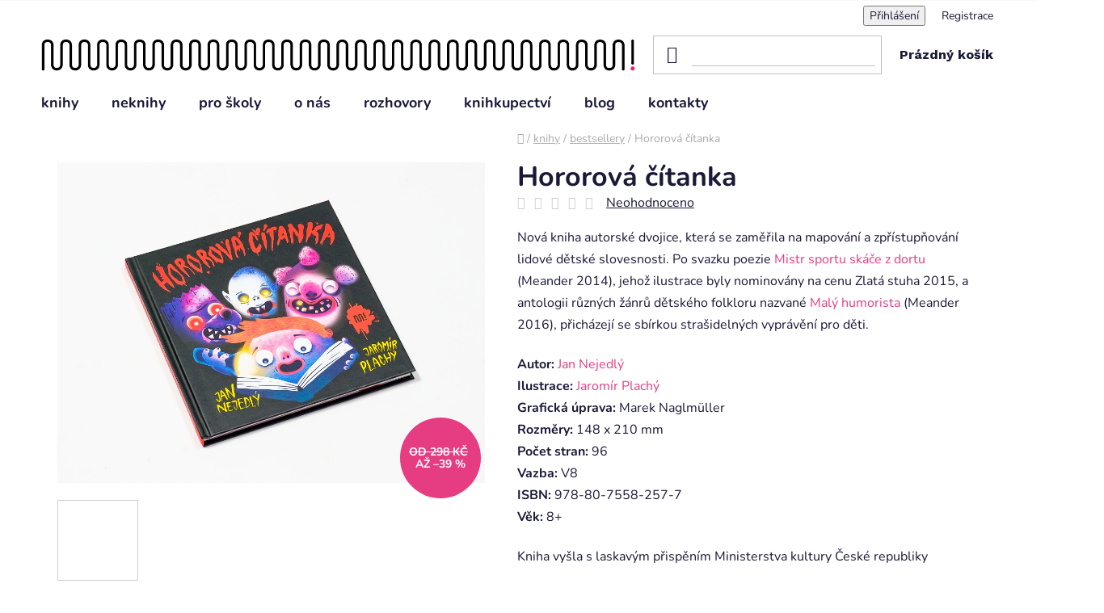

--- FILE ---
content_type: text/html; charset=utf-8
request_url: https://www.meander.cz/bestsellery-3/hororova-citanka-2/
body_size: 33195
content:
<!doctype html><html lang="cs" dir="ltr" class="header-background-light external-fonts-loaded"><head><meta charset="utf-8" /><meta name="viewport" content="width=device-width,initial-scale=1" /><title>Hororová čítanka - Nakladatelství Meander</title><link rel="preconnect" href="https://cdn.myshoptet.com" /><link rel="dns-prefetch" href="https://cdn.myshoptet.com" /><link rel="preload" href="https://cdn.myshoptet.com/prj/dist/master/cms/libs/jquery/jquery-1.11.3.min.js" as="script" /><link href="https://cdn.myshoptet.com/prj/dist/master/cms/templates/frontend_templates/shared/css/font-face/nunito.css" rel="stylesheet"><link href="https://cdn.myshoptet.com/prj/dist/master/shop/dist/font-shoptet-13.css.3c47e30adfa2e9e2683b.css" rel="stylesheet"><script>
dataLayer = [];
dataLayer.push({'shoptet' : {
    "pageId": 1240,
    "pageType": "productDetail",
    "currency": "CZK",
    "currencyInfo": {
        "decimalSeparator": ",",
        "exchangeRate": 1,
        "priceDecimalPlaces": 2,
        "symbol": "K\u010d",
        "symbolLeft": 0,
        "thousandSeparator": " "
    },
    "language": "cs",
    "projectId": 199997,
    "product": {
        "id": 1056,
        "guid": "09755f41-e859-11e9-beb1-002590dad85e",
        "hasVariants": true,
        "codes": [
            {
                "code": 9788075582577,
                "quantity": "> 50",
                "stocks": [
                    {
                        "id": 3,
                        "quantity": "> 50"
                    },
                    {
                        "id": "ext",
                        "quantity": "37"
                    }
                ]
            },
            {
                "code": "9788075582577_2",
                "quantity": "0",
                "stocks": [
                    {
                        "id": "ext",
                        "quantity": "0"
                    },
                    {
                        "id": 3,
                        "quantity": "0"
                    }
                ]
            }
        ],
        "name": "Hororov\u00e1 \u010d\u00edtanka",
        "appendix": "",
        "weight": 0,
        "manufacturerGuid": "1EF5332A0549614EA51DDA0BA3DED3EE",
        "currentCategory": "knihy | bestsellery",
        "currentCategoryGuid": "978fbce6-4946-11e8-8216-002590dad85e",
        "defaultCategory": "knihy",
        "defaultCategoryGuid": "80aed7f6-ca19-11ec-9a9a-002590dc5efc",
        "currency": "CZK",
        "priceWithVatMin": 179,
        "priceWithVatMax": 298
    },
    "stocks": [
        {
            "id": 3,
            "title": "Knihkupectv\u00ed Meander",
            "isDeliveryPoint": 1,
            "visibleOnEshop": 1
        },
        {
            "id": "ext",
            "title": "Sklad",
            "isDeliveryPoint": 0,
            "visibleOnEshop": 1
        }
    ],
    "cartInfo": {
        "id": null,
        "freeShipping": false,
        "freeShippingFrom": 1500,
        "leftToFreeGift": {
            "formattedPrice": "0 K\u010d",
            "priceLeft": 0
        },
        "freeGift": false,
        "leftToFreeShipping": {
            "priceLeft": 1500,
            "dependOnRegion": 0,
            "formattedPrice": "1 500 K\u010d"
        },
        "discountCoupon": [],
        "getNoBillingShippingPrice": {
            "withoutVat": 0,
            "vat": 0,
            "withVat": 0
        },
        "cartItems": [],
        "taxMode": "ORDINARY"
    },
    "cart": [],
    "customer": {
        "priceRatio": 1,
        "priceListId": 1,
        "groupId": null,
        "registered": false,
        "mainAccount": false
    }
}});
</script>
<meta property="og:type" content="website"><meta property="og:site_name" content="meander.cz"><meta property="og:url" content="https://www.meander.cz/bestsellery-3/hororova-citanka-2/"><meta property="og:title" content="Hororová čítanka - Nakladatelství Meander"><meta name="author" content="Nakladatelství Meander"><meta name="web_author" content="Shoptet.cz"><meta name="dcterms.rightsHolder" content="www.meander.cz"><meta name="robots" content="index,follow"><meta property="og:image" content="https://cdn.myshoptet.com/usr/www.meander.cz/user/shop/big/1056-6_meander-383.jpg?68f3fda1"><meta property="og:description" content="Hororová čítanka. Nová kniha autorské dvojice, která se zaměřila na mapování a zpřístupňování lidové dětské slovesnosti. Po svazku poezie Mistr sportu skáče z dortu (Meander 2014), jehož ilustrace byly nominovány na cenu Zlatá stuha 2015, a antologii různých žánrů dětského folkloru nazvané Malý humorista (Meander 2016…"><meta name="description" content="Hororová čítanka. Nová kniha autorské dvojice, která se zaměřila na mapování a zpřístupňování lidové dětské slovesnosti. Po svazku poezie Mistr sportu skáče z dortu (Meander 2014), jehož ilustrace byly nominovány na cenu Zlatá stuha 2015, a antologii různých žánrů dětského folkloru nazvané Malý humorista (Meander 2016…"><meta name="google-site-verification" content='<!-- Facebook Pixel Code --> <script> !function(f,b,e,v,n,t,s) {if(f.fbq)return;n=f.fbq=function(){n.callMethod? n.callMethod.apply(n,arguments):n.queue.push(arguments)}; if(!f._fbq)f._fbq=n;n.push=n;n.loaded=!0;n.version=&#39;2.0&#39;; n.queue=[];t=b.createElement(e);t.async=!0; t.src=v;s=b.getElementsByTagName(e)[0]; s.parentNode.insertBefore(t,s)}(window, document,&#39;script&#39;, &#39;https://connect.facebook.net/en_US/fbevents.js&#39;); fbq(&#39;init&#39;, &#39;1608278762610925&#39;); fbq(&#39;track&#39;, &#39;PageView&#39;); </script> <noscript><img height="1" width="1" style="display:none" src="https://www.facebook.com/tr?id=1608278762610925&amp;ev=PageView&amp;noscript=1" /></noscript> <!-- End Facebook Pixel Code -->'><meta property="product:price:amount" content="179"><meta property="product:price:currency" content="CZK"><style>:root {--color-primary: #000000;--color-primary-h: 0;--color-primary-s: 0%;--color-primary-l: 0%;--color-primary-hover: #e63c82;--color-primary-hover-h: 335;--color-primary-hover-s: 77%;--color-primary-hover-l: 57%;--color-secondary: #e63c82;--color-secondary-h: 335;--color-secondary-s: 77%;--color-secondary-l: 57%;--color-secondary-hover: #ff81b5;--color-secondary-hover-h: 335;--color-secondary-hover-s: 100%;--color-secondary-hover-l: 75%;--color-tertiary: #000000;--color-tertiary-h: 0;--color-tertiary-s: 0%;--color-tertiary-l: 0%;--color-tertiary-hover: #cfcfcf;--color-tertiary-hover-h: 0;--color-tertiary-hover-s: 0%;--color-tertiary-hover-l: 81%;--color-header-background: #ffffff;--template-font: "Nunito";--template-headings-font: "Nunito";--header-background-url: url("https://cdn.myshoptet.com/usr/www.meander.cz/user/header_backgrounds/meander_logo_cln-1.png");--cookies-notice-background: #1A1937;--cookies-notice-color: #F8FAFB;--cookies-notice-button-hover: #f5f5f5;--cookies-notice-link-hover: #27263f;--templates-update-management-preview-mode-content: "Náhled aktualizací šablony je aktivní pro váš prohlížeč."}</style>
    
    <link href="https://cdn.myshoptet.com/prj/dist/master/shop/dist/main-13.less.96035efb4db1532b3cd7.css" rel="stylesheet" />
    
    <script>var shoptet = shoptet || {};</script>
    <script src="https://cdn.myshoptet.com/prj/dist/master/shop/dist/main-3g-header.js.05f199e7fd2450312de2.js"></script>
<!-- User include --><!-- service 1228(847) html code header -->
<link 
rel="stylesheet" 
href="https://cdn.myshoptet.com/usr/dmartini.myshoptet.com/user/documents/upload/dmartini/shop_rating/shop_rating.min.css?140"
data-author="Dominik Martini" 
data-author-web="dmartini.cz">
<!-- project html code header -->
<link type="text/css" rel="stylesheet" media="screen" href="/user/documents/style.css?v=6.32" />
<link type="text/css" rel="stylesheet" media="screen" href="/user/documents/upload/sablona/style2.css" />
<!--link href="https://localhost/dist/style.css" rel="stylesheet" /-->
<style>
.mimeodkaz {
  order: 3;
}

@media (max-width: 991px) {
.header-top .site-name [data-testid="linkLogo"] {
background: url('https://cdn.myshoptet.com/usr/www.meander.cz/user/documents/upload/sablona/meader-mobil.png');
background-repeat: no-repeat;
background-size: 100% auto;
background-position: center;
height: 50px;
min-width: 100px;
}
#header .site-name a span {
display: none;
}
.header-top .site-name [data-testid="linkLogo"] img {
	display: none !important;
}
}

.copyright {
  float: none;
}
.footer-bottom .container {
  display: flex;
  flex-direction: row;
}
.footer__text {
display: flex;
flex-wrap: wrap;
}
.footer__text-left {
display: none;
}
.footer__contacts .desktop {
display: none;
}
@media (min-width: 992px) {
.header-top .site-name {
	display: none !important;
}
}
@media (min-width: 768px) {
.footer__contacts .desktop {
display: block;
}
.footer__contacts .mobile {
display: none;
}
.custom-footer>div:first-child {
width: 40%;
}
.footer__text-left {
flex: 0 1 75%;
display: block;
}
}

.footer__contacts-img {
max-width: 100%;
}
#signature {
  order: 2;
}
.copyright {
  order: 1;
  margin-right: auto;
}
.mimeodkaz {
  order: 2;
}
.mimeodkaz {
  margin-left: 10px;
}
.mime-divider {
  margin-right: 10px;
}
.mimeodkaz img {
  margin-left: 10px;
}

#signature > * {
  margin-top: 1px;
}

#signature {
  float: none;
}

@media (max-width: 991px) {
.footer-bottom .container {
  flex-wrap: wrap;
}
.mimeodkaz {
  margin-left: 0;
}

#signature {
  margin-left: 0;
  width: 50%;
  flex: 0 1 50%;
}
.mimeodkaz {
  flex: 0 1 50%;
}
.copyright {
  margin-top: 20px;
  margin-bottom: 20px;
}
}
.video-a {
  width: 100%;
  height: 100%;
}

.filter-section.filters-hide {
  max-height: 150px;
  overflow: hidden;
}

.filter-section.filters-hide::after {
  content: '';
  height: 40px;
  width: 100%;
  position: absolute;
  left: 0;
  border: ;
  bottom: 0;
  background: linear-gradient(#FFF0, #FFF);
}

.filter-section.filters-hide {
  position: relative;
}

.show-filt.text-center span {
  font-weight: bold;
  color: #e63c82;
  display: inline-block;
  margin-top: 20px;
  text-decoration: underline;
}

.show-filt.text-center span {
  cursor: pointer;
}
.show-filt.text-center {
  max-width: fit-content;
  margin: 0 auto;
}

@media (min-width: 992px) {
  .shp-tabs-holder ul.shp-tabs a.shp-tab-link {
    font-size: 15px;
  }
}

</style>

<!-- /User include --><link rel="shortcut icon" href="/favicon.ico" type="image/x-icon" /><link rel="canonical" href="https://www.meander.cz/knihy/hororova-citanka-2/" />    <!-- Global site tag (gtag.js) - Google Analytics -->
    <script async src="https://www.googletagmanager.com/gtag/js?id=G-XQKV4SH784"></script>
    <script>
        
        window.dataLayer = window.dataLayer || [];
        function gtag(){dataLayer.push(arguments);}
        

        
        gtag('js', new Date());

        
                gtag('config', 'G-XQKV4SH784', {"groups":"GA4","send_page_view":false,"content_group":"productDetail","currency":"CZK","page_language":"cs"});
        
        
        
        
        
        
                    gtag('event', 'page_view', {"send_to":"GA4","page_language":"cs","content_group":"productDetail","currency":"CZK"});
        
                gtag('set', 'currency', 'CZK');

        gtag('event', 'view_item', {
            "send_to": "UA",
            "items": [
                {
                    "id": "9788075582577_2",
                    "name": "Hororov\u00e1 \u010d\u00edtanka",
                    "category": "knihy",
                                        "brand": "Meander",
                                                            "variant": "Produkt s m\u00edrn\u011b po\u0161kozen\u00fdm obalem: Produkt s m\u00edrn\u011b po\u0161kozen\u00fdm obalem",
                                        "price": 179
                }
            ]
        });
        
        
        
        
        
                    gtag('event', 'view_item', {"send_to":"GA4","page_language":"cs","content_group":"productDetail","value":179,"currency":"CZK","items":[{"item_id":"9788075582577_2","item_name":"Hororov\u00e1 \u010d\u00edtanka","item_brand":"Meander","item_category":"knihy","item_variant":"9788075582577_2~Produkt s m\u00edrn\u011b po\u0161kozen\u00fdm obalem: Produkt s m\u00edrn\u011b po\u0161kozen\u00fdm obalem","price":179,"quantity":1,"index":0}]});
        
        
        
        
        
        
        
        document.addEventListener('DOMContentLoaded', function() {
            if (typeof shoptet.tracking !== 'undefined') {
                for (var id in shoptet.tracking.bannersList) {
                    gtag('event', 'view_promotion', {
                        "send_to": "UA",
                        "promotions": [
                            {
                                "id": shoptet.tracking.bannersList[id].id,
                                "name": shoptet.tracking.bannersList[id].name,
                                "position": shoptet.tracking.bannersList[id].position
                            }
                        ]
                    });
                }
            }

            shoptet.consent.onAccept(function(agreements) {
                if (agreements.length !== 0) {
                    console.debug('gtag consent accept');
                    var gtagConsentPayload =  {
                        'ad_storage': agreements.includes(shoptet.config.cookiesConsentOptPersonalisation)
                            ? 'granted' : 'denied',
                        'analytics_storage': agreements.includes(shoptet.config.cookiesConsentOptAnalytics)
                            ? 'granted' : 'denied',
                                                                                                'ad_user_data': agreements.includes(shoptet.config.cookiesConsentOptPersonalisation)
                            ? 'granted' : 'denied',
                        'ad_personalization': agreements.includes(shoptet.config.cookiesConsentOptPersonalisation)
                            ? 'granted' : 'denied',
                        };
                    console.debug('update consent data', gtagConsentPayload);
                    gtag('consent', 'update', gtagConsentPayload);
                    dataLayer.push(
                        { 'event': 'update_consent' }
                    );
                }
            });
        });
    </script>
<script>
    (function(t, r, a, c, k, i, n, g) { t['ROIDataObject'] = k;
    t[k]=t[k]||function(){ (t[k].q=t[k].q||[]).push(arguments) },t[k].c=i;n=r.createElement(a),
    g=r.getElementsByTagName(a)[0];n.async=1;n.src=c;g.parentNode.insertBefore(n,g)
    })(window, document, 'script', '//www.heureka.cz/ocm/sdk.js?source=shoptet&version=2&page=product_detail', 'heureka', 'cz');

    heureka('set_user_consent', 1);
</script>
</head><body class="desktop id-1240 in-bestsellery-3 template-13 type-product type-detail one-column-body columns-4 smart-labels-active ums_forms_redesign--off ums_a11y_category_page--on ums_discussion_rating_forms--off ums_flags_display_unification--on ums_a11y_login--on mobile-header-version-0"><noscript>
    <style>
        #header {
            padding-top: 0;
            position: relative !important;
            top: 0;
        }
        .header-navigation {
            position: relative !important;
        }
        .overall-wrapper {
            margin: 0 !important;
        }
        body:not(.ready) {
            visibility: visible !important;
        }
    </style>
    <div class="no-javascript">
        <div class="no-javascript__title">Musíte změnit nastavení vašeho prohlížeče</div>
        <div class="no-javascript__text">Podívejte se na: <a href="https://www.google.com/support/bin/answer.py?answer=23852">Jak povolit JavaScript ve vašem prohlížeči</a>.</div>
        <div class="no-javascript__text">Pokud používáte software na blokování reklam, může být nutné povolit JavaScript z této stránky.</div>
        <div class="no-javascript__text">Děkujeme.</div>
    </div>
</noscript>

        <div id="fb-root"></div>
        <script>
            window.fbAsyncInit = function() {
                FB.init({
//                    appId            : 'your-app-id',
                    autoLogAppEvents : true,
                    xfbml            : true,
                    version          : 'v19.0'
                });
            };
        </script>
        <script async defer crossorigin="anonymous" src="https://connect.facebook.net/cs_CZ/sdk.js"></script><a href="#content" class="skip-link sr-only">Přejít na obsah</a><div class="overall-wrapper"><div class="user-action"><div class="container">
    <div class="user-action-in">
                    <div id="login" class="user-action-login popup-widget login-widget" role="dialog" aria-labelledby="loginHeading">
        <div class="popup-widget-inner">
                            <h2 id="loginHeading">Přihlášení k vašemu účtu</h2><div id="customerLogin"><form action="/action/Customer/Login/" method="post" id="formLoginIncluded" class="csrf-enabled formLogin" data-testid="formLogin"><input type="hidden" name="referer" value="" /><div class="form-group"><div class="input-wrapper email js-validated-element-wrapper no-label"><input type="email" name="email" class="form-control" autofocus placeholder="E-mailová adresa (např. jan@novak.cz)" data-testid="inputEmail" autocomplete="email" required /></div></div><div class="form-group"><div class="input-wrapper password js-validated-element-wrapper no-label"><input type="password" name="password" class="form-control" placeholder="Heslo" data-testid="inputPassword" autocomplete="current-password" required /><span class="no-display">Nemůžete vyplnit toto pole</span><input type="text" name="surname" value="" class="no-display" /></div></div><div class="form-group"><div class="login-wrapper"><button type="submit" class="btn btn-secondary btn-text btn-login" data-testid="buttonSubmit">Přihlásit se</button><div class="password-helper"><a href="/registrace/" data-testid="signup" rel="nofollow">Nová registrace</a><a href="/klient/zapomenute-heslo/" rel="nofollow">Zapomenuté heslo</a></div></div></div></form>
</div>                    </div>
    </div>

                <div id="cart-widget" class="user-action-cart popup-widget cart-widget loader-wrapper" data-testid="popupCartWidget" role="dialog" aria-hidden="true">
            <div class="popup-widget-inner cart-widget-inner place-cart-here">
                <div class="loader-overlay">
                    <div class="loader"></div>
                </div>
            </div>
        </div>
    </div>
</div>
</div><div class="top-navigation-bar" data-testid="topNavigationBar">

    <div class="container">

                            <div class="top-navigation-menu">
                <ul class="top-navigation-bar-menu">
                                            <li class="top-navigation-menu-item-39">
                            <a href="/obchodni-podminky/" title="Obchodní podmínky">Obchodní podmínky</a>
                        </li>
                                            <li class="top-navigation-menu-item-1363">
                            <a href="/podminky-ochrany-osobnich-udaju/" title="Podmínky ochrany osobních údajů">Podmínky ochrany osobních údajů</a>
                        </li>
                                            <li class="top-navigation-menu-item-1345">
                            <a href="/doprava-a-platba/" title="Doprava a platba">Doprava a platba</a>
                        </li>
                                    </ul>
                <div class="top-navigation-menu-trigger">Více</div>
                <ul class="top-navigation-bar-menu-helper"></ul>
            </div>
        
        <div class="top-navigation-tools">
                        <button class="top-nav-button top-nav-button-login toggle-window" type="button" data-target="login" aria-haspopup="dialog" aria-controls="login" aria-expanded="false" data-testid="signin"><span>Přihlášení</span></button>
    <a href="/registrace/" class="top-nav-button top-nav-button-register" data-testid="headerSignup">Registrace</a>
        </div>

    </div>

</div>
<header id="header">
        <div class="header-top">
            <div class="container navigation-wrapper header-top-wrapper">
                <div class="site-name"><a href="/" data-testid="linkWebsiteLogo"><img src="https://cdn.myshoptet.com/usr/www.meander.cz/user/logos/meander_logo_cln.png" alt="Nakladatelství Meander" fetchpriority="low" /></a></div>                <div class="search" itemscope itemtype="https://schema.org/WebSite">
                    <meta itemprop="headline" content="bestsellery"/><meta itemprop="url" content="https://www.meander.cz"/><meta itemprop="text" content="Hororová čítanka. Nová kniha autorské dvojice, která se zaměřila na mapování a zpřístupňování lidové dětské&amp;amp;nbsp;slovesnosti. Po svazku poezie Mistr sportu skáče z dortu (Meander 2014), jehož ilustrace byly&amp;amp;nbsp;nominovány na cenu Zlatá stuha 2015, a antologii různých žánrů dětského folkloru..."/>                    <form action="/action/ProductSearch/prepareString/" method="post"
    id="formSearchForm" class="search-form compact-form js-search-main"
    itemprop="potentialAction" itemscope itemtype="https://schema.org/SearchAction" data-testid="searchForm">
    <fieldset>
        <meta itemprop="target"
            content="https://www.meander.cz/vyhledavani/?string={string}"/>
        <input type="hidden" name="language" value="cs"/>
        
            
    <span class="search-input-icon" aria-hidden="true"></span>

<input
    type="search"
    name="string"
        class="query-input form-control search-input js-search-input"
    placeholder="Napište, co hledáte"
    autocomplete="off"
    required
    itemprop="query-input"
    aria-label="Vyhledávání"
    data-testid="searchInput"
>
            <button type="submit" class="btn btn-default search-button" data-testid="searchBtn">Hledat</button>
        
    </fieldset>
</form>
                </div>
                <div class="navigation-buttons">
                    <a href="#" class="toggle-window" data-target="search" data-testid="linkSearchIcon"><span class="sr-only">Hledat</span></a>
                        
    <a href="/kosik/" class="btn btn-icon toggle-window cart-count" data-target="cart" data-hover="true" data-redirect="true" data-testid="headerCart" rel="nofollow" aria-haspopup="dialog" aria-expanded="false" aria-controls="cart-widget">
        
                <span class="sr-only">Nákupní košík</span>
        
            <span class="cart-price visible-lg-inline-block" data-testid="headerCartPrice">
                                    Prázdný košík                            </span>
        
    
            </a>
                    <a href="#" class="toggle-window" data-target="navigation" data-testid="hamburgerMenu"></a>
                </div>
            </div>
        </div>
        <div class="header-bottom">
            <div class="container navigation-wrapper header-bottom-wrapper js-navigation-container">
                <nav id="navigation" aria-label="Hlavní menu" data-collapsible="true"><div class="navigation-in menu"><ul class="menu-level-1" role="menubar" data-testid="headerMenuItems"><li class="menu-item-1740 ext" role="none"><a href="/knihy/" data-testid="headerMenuItem" role="menuitem" aria-haspopup="true" aria-expanded="false"><b>knihy</b><span class="submenu-arrow"></span></a><ul class="menu-level-2" aria-label="knihy" tabindex="-1" role="menu"><li class="menu-item-1726" role="none"><a href="/novinky/" class="menu-image" data-testid="headerMenuItem" tabindex="-1" aria-hidden="true"><img src="data:image/svg+xml,%3Csvg%20width%3D%22140%22%20height%3D%22100%22%20xmlns%3D%22http%3A%2F%2Fwww.w3.org%2F2000%2Fsvg%22%3E%3C%2Fsvg%3E" alt="" aria-hidden="true" width="140" height="100"  data-src="https://cdn.myshoptet.com/usr/www.meander.cz/user/categories/thumb/3612.jpg" fetchpriority="low" /></a><div><a href="/novinky/" data-testid="headerMenuItem" role="menuitem"><span>novinky</span></a>
                        </div></li><li class="menu-item-1240 has-third-level active" role="none"><a href="/bestsellery-3/" class="menu-image" data-testid="headerMenuItem" tabindex="-1" aria-hidden="true"><img src="data:image/svg+xml,%3Csvg%20width%3D%22140%22%20height%3D%22100%22%20xmlns%3D%22http%3A%2F%2Fwww.w3.org%2F2000%2Fsvg%22%3E%3C%2Fsvg%3E" alt="" aria-hidden="true" width="140" height="100"  data-src="https://cdn.myshoptet.com/usr/www.meander.cz/user/categories/thumb/1056-6_(1).jpg" fetchpriority="low" /></a><div><a href="/bestsellery-3/" data-testid="headerMenuItem" role="menuitem"><span>bestsellery</span></a>
                                                    <ul class="menu-level-3" role="menu">
                                                                    <li class="menu-item-1454" role="none">
                                        <a href="/jezevec-chrujda/" data-testid="headerMenuItem" role="menuitem">
                                            Jezevec Chrujda</a>,                                    </li>
                                                                    <li class="menu-item-1448" role="none">
                                        <a href="/dum-mysek/" data-testid="headerMenuItem" role="menuitem">
                                            Dům myšek</a>,                                    </li>
                                                                    <li class="menu-item-1300" role="none">
                                        <a href="/ocenene/" data-testid="headerMenuItem" role="menuitem">
                                            Oceněné knihy</a>,                                    </li>
                                                                    <li class="menu-item-2070" role="none">
                                        <a href="/jezevec-chrujda-balicek/" data-testid="headerMenuItem" role="menuitem">
                                            Jezevec Chrujda - balíček</a>                                    </li>
                                                            </ul>
                        </div></li><li class="menu-item-1847" role="none"><a href="/poskozene-knihy/" class="menu-image" data-testid="headerMenuItem" tabindex="-1" aria-hidden="true"><img src="data:image/svg+xml,%3Csvg%20width%3D%22140%22%20height%3D%22100%22%20xmlns%3D%22http%3A%2F%2Fwww.w3.org%2F2000%2Fsvg%22%3E%3C%2Fsvg%3E" alt="" aria-hidden="true" width="140" height="100"  data-src="https://cdn.myshoptet.com/usr/www.meander.cz/user/categories/thumb/385.jpg" fetchpriority="low" /></a><div><a href="/poskozene-knihy/" data-testid="headerMenuItem" role="menuitem"><span>SLEVA až 50%</span></a>
                        </div></li><li class="menu-item-1666" role="none"><a href="/sberatelska-kolekce--tento-vytisk-ma-cislo/" class="menu-image" data-testid="headerMenuItem" tabindex="-1" aria-hidden="true"><img src="data:image/svg+xml,%3Csvg%20width%3D%22140%22%20height%3D%22100%22%20xmlns%3D%22http%3A%2F%2Fwww.w3.org%2F2000%2Fsvg%22%3E%3C%2Fsvg%3E" alt="" aria-hidden="true" width="140" height="100"  data-src="https://cdn.myshoptet.com/usr/www.meander.cz/user/categories/thumb/meander_box0161.jpg" fetchpriority="low" /></a><div><a href="/sberatelska-kolekce--tento-vytisk-ma-cislo/" data-testid="headerMenuItem" role="menuitem"><span>signované knihy</span></a>
                        </div></li><li class="menu-item-2055" role="none"><a href="/pro-nejmensi/" class="menu-image" data-testid="headerMenuItem" tabindex="-1" aria-hidden="true"><img src="data:image/svg+xml,%3Csvg%20width%3D%22140%22%20height%3D%22100%22%20xmlns%3D%22http%3A%2F%2Fwww.w3.org%2F2000%2Fsvg%22%3E%3C%2Fsvg%3E" alt="" aria-hidden="true" width="140" height="100"  data-src="https://cdn.myshoptet.com/usr/www.meander.cz/user/categories/thumb/3056-5.jpg" fetchpriority="low" /></a><div><a href="/pro-nejmensi/" data-testid="headerMenuItem" role="menuitem"><span>pro nejmenší</span></a>
                        </div></li><li class="menu-item-2076" role="none"><a href="/predskolaci/" class="menu-image" data-testid="headerMenuItem" tabindex="-1" aria-hidden="true"><img src="data:image/svg+xml,%3Csvg%20width%3D%22140%22%20height%3D%22100%22%20xmlns%3D%22http%3A%2F%2Fwww.w3.org%2F2000%2Fsvg%22%3E%3C%2Fsvg%3E" alt="" aria-hidden="true" width="140" height="100"  data-src="https://cdn.myshoptet.com/usr/www.meander.cz/user/categories/thumb/chrujda_trpelivost-obal.jpeg" fetchpriority="low" /></a><div><a href="/predskolaci/" data-testid="headerMenuItem" role="menuitem"><span>předškoláci</span></a>
                        </div></li><li class="menu-item-2079" role="none"><a href="/skolaci/" class="menu-image" data-testid="headerMenuItem" tabindex="-1" aria-hidden="true"><img src="data:image/svg+xml,%3Csvg%20width%3D%22140%22%20height%3D%22100%22%20xmlns%3D%22http%3A%2F%2Fwww.w3.org%2F2000%2Fsvg%22%3E%3C%2Fsvg%3E" alt="" aria-hidden="true" width="140" height="100"  data-src="https://cdn.myshoptet.com/usr/www.meander.cz/user/categories/thumb/meander-409.jpg" fetchpriority="low" /></a><div><a href="/skolaci/" data-testid="headerMenuItem" role="menuitem"><span>školáci</span></a>
                        </div></li><li class="menu-item-2082" role="none"><a href="/young-adult/" class="menu-image" data-testid="headerMenuItem" tabindex="-1" aria-hidden="true"><img src="data:image/svg+xml,%3Csvg%20width%3D%22140%22%20height%3D%22100%22%20xmlns%3D%22http%3A%2F%2Fwww.w3.org%2F2000%2Fsvg%22%3E%3C%2Fsvg%3E" alt="" aria-hidden="true" width="140" height="100"  data-src="https://cdn.myshoptet.com/usr/www.meander.cz/user/categories/thumb/meander-897.jpg" fetchpriority="low" /></a><div><a href="/young-adult/" data-testid="headerMenuItem" role="menuitem"><span>young adult</span></a>
                        </div></li><li class="menu-item-2061" role="none"><a href="/komiksy-v-akci/" class="menu-image" data-testid="headerMenuItem" tabindex="-1" aria-hidden="true"><img src="data:image/svg+xml,%3Csvg%20width%3D%22140%22%20height%3D%22100%22%20xmlns%3D%22http%3A%2F%2Fwww.w3.org%2F2000%2Fsvg%22%3E%3C%2Fsvg%3E" alt="" aria-hidden="true" width="140" height="100"  data-src="https://cdn.myshoptet.com/usr/www.meander.cz/user/categories/thumb/346.jpg" fetchpriority="low" /></a><div><a href="/komiksy-v-akci/" data-testid="headerMenuItem" role="menuitem"><span>komiksy v akci</span></a>
                        </div></li><li class="menu-item-1622" role="none"><a href="/ctenarske-lekce/" class="menu-image" data-testid="headerMenuItem" tabindex="-1" aria-hidden="true"><img src="data:image/svg+xml,%3Csvg%20width%3D%22140%22%20height%3D%22100%22%20xmlns%3D%22http%3A%2F%2Fwww.w3.org%2F2000%2Fsvg%22%3E%3C%2Fsvg%3E" alt="" aria-hidden="true" width="140" height="100"  data-src="https://cdn.myshoptet.com/usr/www.meander.cz/user/categories/thumb/3041.jpg" fetchpriority="low" /></a><div><a href="/ctenarske-lekce/" data-testid="headerMenuItem" role="menuitem"><span>čtenářské lekce</span></a>
                        </div></li><li class="menu-item-1357 has-third-level" role="none"><a href="/edice-2/" class="menu-image" data-testid="headerMenuItem" tabindex="-1" aria-hidden="true"><img src="data:image/svg+xml,%3Csvg%20width%3D%22140%22%20height%3D%22100%22%20xmlns%3D%22http%3A%2F%2Fwww.w3.org%2F2000%2Fsvg%22%3E%3C%2Fsvg%3E" alt="" aria-hidden="true" width="140" height="100"  data-src="https://cdn.myshoptet.com/usr/www.meander.cz/user/categories/thumb/edice_modry___slon_logo_black.jpg" fetchpriority="low" /></a><div><a href="/edice-2/" data-testid="headerMenuItem" role="menuitem"><span>edice</span></a>
                                                    <ul class="menu-level-3" role="menu">
                                                                    <li class="menu-item-1225" role="none">
                                        <a href="/modry-slon/" data-testid="headerMenuItem" role="menuitem">
                                            Modrý slon</a>,                                    </li>
                                                                    <li class="menu-item-1228" role="none">
                                        <a href="/pro-emu/" data-testid="headerMenuItem" role="menuitem">
                                            PRO EMU </a>,                                    </li>
                                                                    <li class="menu-item-1222" role="none">
                                        <a href="/manamana/" data-testid="headerMenuItem" role="menuitem">
                                            manamana</a>,                                    </li>
                                                                    <li class="menu-item-1246" role="none">
                                        <a href="/prazske-legendy-2/" data-testid="headerMenuItem" role="menuitem">
                                            Pražské legendy</a>,                                    </li>
                                                                    <li class="menu-item-1398" role="none">
                                        <a href="/repolelo/" data-testid="headerMenuItem" role="menuitem">
                                            REPOLELO</a>,                                    </li>
                                                                    <li class="menu-item-1511" role="none">
                                        <a href="/chameleon/" data-testid="headerMenuItem" role="menuitem">
                                            Chameleón</a>                                    </li>
                                                            </ul>
                        </div></li><li class="menu-item-2058 has-third-level" role="none"><a href="/autori/" class="menu-image" data-testid="headerMenuItem" tabindex="-1" aria-hidden="true"><img src="data:image/svg+xml,%3Csvg%20width%3D%22140%22%20height%3D%22100%22%20xmlns%3D%22http%3A%2F%2Fwww.w3.org%2F2000%2Fsvg%22%3E%3C%2Fsvg%3E" alt="" aria-hidden="true" width="140" height="100"  data-src="https://cdn.myshoptet.com/usr/www.meander.cz/user/categories/thumb/mceclip0-88-1.jpg" fetchpriority="low" /></a><div><a href="/autori/" data-testid="headerMenuItem" role="menuitem"><span>autoři</span></a>
                                                    <ul class="menu-level-3" role="menu">
                                                                    <li class="menu-item-709" role="none">
                                        <a href="/autori-2/" data-testid="headerMenuItem" role="menuitem">
                                            spisovatelé</a>,                                    </li>
                                                                    <li class="menu-item-715" role="none">
                                        <a href="/ilustratori/" data-testid="headerMenuItem" role="menuitem">
                                            ilustrátoři</a>,                                    </li>
                                                                    <li class="menu-item-1105" role="none">
                                        <a href="/grafici/" data-testid="headerMenuItem" role="menuitem">
                                            grafici</a>                                    </li>
                                                            </ul>
                        </div></li><li class="menu-item-1752" role="none"><a href="/pro-pedagogy/" class="menu-image" data-testid="headerMenuItem" tabindex="-1" aria-hidden="true"><img src="data:image/svg+xml,%3Csvg%20width%3D%22140%22%20height%3D%22100%22%20xmlns%3D%22http%3A%2F%2Fwww.w3.org%2F2000%2Fsvg%22%3E%3C%2Fsvg%3E" alt="" aria-hidden="true" width="140" height="100"  data-src="https://cdn.myshoptet.com/prj/dist/master/cms/templates/frontend_templates/00/img/folder.svg" fetchpriority="low" /></a><div><a href="/pro-pedagogy/" data-testid="headerMenuItem" role="menuitem"><span>Pro pedagogy</span></a>
                        </div></li></ul></li>
<li class="menu-item-1324 ext" role="none"><a href="/darkove-predmety/" data-testid="headerMenuItem" role="menuitem" aria-haspopup="true" aria-expanded="false"><b>neknihy</b><span class="submenu-arrow"></span></a><ul class="menu-level-2" aria-label="neknihy" tabindex="-1" role="menu"><li class="menu-item-2064" role="none"><a href="/raketa/" class="menu-image" data-testid="headerMenuItem" tabindex="-1" aria-hidden="true"><img src="data:image/svg+xml,%3Csvg%20width%3D%22140%22%20height%3D%22100%22%20xmlns%3D%22http%3A%2F%2Fwww.w3.org%2F2000%2Fsvg%22%3E%3C%2Fsvg%3E" alt="" aria-hidden="true" width="140" height="100"  data-src="https://cdn.myshoptet.com/prj/dist/master/cms/templates/frontend_templates/00/img/folder.svg" fetchpriority="low" /></a><div><a href="/raketa/" data-testid="headerMenuItem" role="menuitem"><span>RAKETA</span></a>
                        </div></li><li class="menu-item-1859" role="none"><a href="/vytvorte-si-vlastni-dum-mysek/" class="menu-image" data-testid="headerMenuItem" tabindex="-1" aria-hidden="true"><img src="data:image/svg+xml,%3Csvg%20width%3D%22140%22%20height%3D%22100%22%20xmlns%3D%22http%3A%2F%2Fwww.w3.org%2F2000%2Fsvg%22%3E%3C%2Fsvg%3E" alt="" aria-hidden="true" width="140" height="100"  data-src="https://cdn.myshoptet.com/prj/dist/master/cms/templates/frontend_templates/00/img/folder.svg" fetchpriority="low" /></a><div><a href="/vytvorte-si-vlastni-dum-mysek/" data-testid="headerMenuItem" role="menuitem"><span>Dům myšek a jeho vybavení</span></a>
                        </div></li><li class="menu-item-1915" role="none"><a href="/plysaci/" class="menu-image" data-testid="headerMenuItem" tabindex="-1" aria-hidden="true"><img src="data:image/svg+xml,%3Csvg%20width%3D%22140%22%20height%3D%22100%22%20xmlns%3D%22http%3A%2F%2Fwww.w3.org%2F2000%2Fsvg%22%3E%3C%2Fsvg%3E" alt="" aria-hidden="true" width="140" height="100"  data-src="https://cdn.myshoptet.com/prj/dist/master/cms/templates/frontend_templates/00/img/folder.svg" fetchpriority="low" /></a><div><a href="/plysaci/" data-testid="headerMenuItem" role="menuitem"><span>Plyšáci</span></a>
                        </div></li><li class="menu-item-1592" role="none"><a href="/darkove-poukazy/" class="menu-image" data-testid="headerMenuItem" tabindex="-1" aria-hidden="true"><img src="data:image/svg+xml,%3Csvg%20width%3D%22140%22%20height%3D%22100%22%20xmlns%3D%22http%3A%2F%2Fwww.w3.org%2F2000%2Fsvg%22%3E%3C%2Fsvg%3E" alt="" aria-hidden="true" width="140" height="100"  data-src="https://cdn.myshoptet.com/prj/dist/master/cms/templates/frontend_templates/00/img/folder.svg" fetchpriority="low" /></a><div><a href="/darkove-poukazy/" data-testid="headerMenuItem" role="menuitem"><span>Dárkové poukazy</span></a>
                        </div></li><li class="menu-item-1912" role="none"><a href="/pohledy-bloky-ostatni/" class="menu-image" data-testid="headerMenuItem" tabindex="-1" aria-hidden="true"><img src="data:image/svg+xml,%3Csvg%20width%3D%22140%22%20height%3D%22100%22%20xmlns%3D%22http%3A%2F%2Fwww.w3.org%2F2000%2Fsvg%22%3E%3C%2Fsvg%3E" alt="" aria-hidden="true" width="140" height="100"  data-src="https://cdn.myshoptet.com/prj/dist/master/cms/templates/frontend_templates/00/img/folder.svg" fetchpriority="low" /></a><div><a href="/pohledy-bloky-ostatni/" data-testid="headerMenuItem" role="menuitem"><span>Pohledy, bloky, ostatní</span></a>
                        </div></li></ul></li>
<li class="menu-item-1755" role="none"><a href="/ctenarske-lekce-pro-skoly/" data-testid="headerMenuItem" role="menuitem" aria-expanded="false"><b>pro školy</b></a></li>
<li class="menu-item-1339" role="none"><a href="/o-meanderu/" data-testid="headerMenuItem" role="menuitem" aria-expanded="false"><b>o nás</b></a></li>
<li class="menu-item-1431" role="none"><a href="/napsali-o-nas-2/" data-testid="headerMenuItem" role="menuitem" aria-expanded="false"><b>rozhovory</b></a></li>
<li class="menu-item-1893" role="none"><a href="/knihkupectvi/" data-testid="headerMenuItem" role="menuitem" aria-expanded="false"><b>knihkupectví</b></a></li>
<li class="menu-item-1315" role="none"><a href="/blog/" data-testid="headerMenuItem" role="menuitem" aria-expanded="false"><b>blog</b></a></li>
<li class="menu-item-29" role="none"><a href="/kontakty/" data-testid="headerMenuItem" role="menuitem" aria-expanded="false"><b>kontakty</b></a></li>
</ul></div><span class="navigation-close"></span></nav><div class="menu-helper" data-testid="hamburgerMenu"><span>Více</span></div>
            </div>
        </div>
    </header><!-- / header -->


<div id="content-wrapper" class="container content-wrapper">
    
                                <div class="breadcrumbs navigation-home-icon-wrapper" itemscope itemtype="https://schema.org/BreadcrumbList">
                                                                            <span id="navigation-first" data-basetitle="Nakladatelství Meander" itemprop="itemListElement" itemscope itemtype="https://schema.org/ListItem">
                <a href="/" itemprop="item" class="navigation-home-icon"><span class="sr-only" itemprop="name">Domů</span></a>
                <span class="navigation-bullet">/</span>
                <meta itemprop="position" content="1" />
            </span>
                                <span id="navigation-1" itemprop="itemListElement" itemscope itemtype="https://schema.org/ListItem">
                <a href="/knihy/" itemprop="item" data-testid="breadcrumbsSecondLevel"><span itemprop="name">knihy</span></a>
                <span class="navigation-bullet">/</span>
                <meta itemprop="position" content="2" />
            </span>
                                <span id="navigation-2" itemprop="itemListElement" itemscope itemtype="https://schema.org/ListItem">
                <a href="/bestsellery-3/" itemprop="item" data-testid="breadcrumbsSecondLevel"><span itemprop="name">bestsellery</span></a>
                <span class="navigation-bullet">/</span>
                <meta itemprop="position" content="3" />
            </span>
                                            <span id="navigation-3" itemprop="itemListElement" itemscope itemtype="https://schema.org/ListItem" data-testid="breadcrumbsLastLevel">
                <meta itemprop="item" content="https://www.meander.cz/bestsellery-3/hororova-citanka-2/" />
                <meta itemprop="position" content="4" />
                <span itemprop="name" data-title="Hororová čítanka">Hororová čítanka <span class="appendix"></span></span>
            </span>
            </div>
            
    <div class="content-wrapper-in">
                <main id="content" class="content wide">
                                                                                                                    
<div class="p-detail" itemscope itemtype="https://schema.org/Product">

    
    <meta itemprop="name" content="Hororová čítanka" />
    <meta itemprop="category" content="Úvodní stránka &gt; knihy &gt; bestsellery &gt; Hororová čítanka" />
    <meta itemprop="url" content="https://www.meander.cz/knihy/hororova-citanka-2/" />
    <meta itemprop="image" content="https://cdn.myshoptet.com/usr/www.meander.cz/user/shop/big/1056-6_meander-383.jpg?68f3fda1" />
            <meta itemprop="description" content="Nová kniha autorské dvojice, která se zaměřila na mapování a zpřístupňování lidové dětské&amp;nbsp;slovesnosti. Po svazku poezie Mistr sportu skáče z dortu (Meander 2014), jehož ilustrace byly&amp;nbsp;nominovány na cenu Zlatá stuha 2015, a antologii různých žánrů dětského folkloru nazvané&amp;nbsp;Malý humorista (Meander 2016), přicházejí se sbírkou strašidelných vyprávění pro děti.&amp;nbsp;
Autor: Jan NejedlýIlustrace: Jaromír PlachýGrafická úprava: Marek NaglmüllerRozměry: 148 x 210 mmPočet stran: 96Vazba: V8ISBN: 978-80-7558-257-7Věk:&amp;nbsp;8+
Kniha vyšla s&amp;nbsp;laskavým přispěním Ministerstva kultury České&amp;nbsp;republiky" />
                <span class="js-hidden" itemprop="manufacturer" itemscope itemtype="https://schema.org/Organization">
            <meta itemprop="name" content="Meander" />
        </span>
        <span class="js-hidden" itemprop="brand" itemscope itemtype="https://schema.org/Brand">
            <meta itemprop="name" content="Meander" />
        </span>
                            <meta itemprop="gtin13" content="9788075580788" />                    <meta itemprop="gtin13" content="9788075580788_2" />            
<div class="p-detail-inner">

    <div class="p-data-wrapper">

        <div class="p-detail-inner-header">
            <h1>
                  Hororová čítanka            </h1>
            <div class="ratings-and-brand">
                            <div class="stars-wrapper">
            
<span class="stars star-list">
                                                <a class="star star-off show-tooltip show-ratings" title="    Hodnocení:
            Neohodnoceno    "
                   href="#ratingTab" data-toggle="tab" data-external="1" data-force-scroll="1"></a>
                    
                                                <a class="star star-off show-tooltip show-ratings" title="    Hodnocení:
            Neohodnoceno    "
                   href="#ratingTab" data-toggle="tab" data-external="1" data-force-scroll="1"></a>
                    
                                                <a class="star star-off show-tooltip show-ratings" title="    Hodnocení:
            Neohodnoceno    "
                   href="#ratingTab" data-toggle="tab" data-external="1" data-force-scroll="1"></a>
                    
                                                <a class="star star-off show-tooltip show-ratings" title="    Hodnocení:
            Neohodnoceno    "
                   href="#ratingTab" data-toggle="tab" data-external="1" data-force-scroll="1"></a>
                    
                                                <a class="star star-off show-tooltip show-ratings" title="    Hodnocení:
            Neohodnoceno    "
                   href="#ratingTab" data-toggle="tab" data-external="1" data-force-scroll="1"></a>
                    
    </span>
            <a class="stars-label" href="#ratingTab" data-toggle="tab" data-external="1" data-force-scroll="1">
                                Neohodnoceno                    </a>
        </div>
                                </div>
        </div>

                    <div class="p-short-description" data-testid="productCardShortDescr">
                <p><span style="font-family: Nunito, sans-serif;">Nová kniha autorské dvojice, která se zaměřila na mapování a zpřístupňování lidové dětské&nbsp;slovesnosti. Po svazku poezie <a href="/knihy/mistr-sportu-skace-z-dortu/">Mistr sportu skáče z dortu</a> (Meander 2014), jehož ilustrace byly&nbsp;nominovány na cenu Zlatá stuha 2015, a antologii různých žánrů dětského folkloru nazvané&nbsp;<a href="/knihy/maly-humorista/">Malý humorista </a>(Meander 2016), přicházejí se sbírkou strašidelných vyprávění pro děti.&nbsp;</span></p>
<p><span style="font-family: Nunito, sans-serif;"><span style="background-color: #ffffff;"><strong>Autor:</strong> <a href="/jan-nejedly/">Jan Nejedlý</a><br /></span><span style="background-color: #ffffff;"><strong>Ilustrace:</strong> <a href="/jaromir-plachy/">Jaromír Plachý</a><br /><strong>Grafická úprava:</strong> Marek Naglmüller<br /><strong>Rozměry:</strong> 148 x 210 mm<br /><strong>Počet stran:</strong> 96<br /><strong>Vazba:</strong> </span><span style="background-color: #ffffff;">V8<br /></span><span style="background-color: #ffffff;"><strong>ISBN:</strong> 978-80-7558-257-7<br /></span></span><span style="font-family: Nunito, sans-serif;"><span style="background-color: #ffffff;"></span></span><span style="font-family: Nunito, sans-serif;"><strong>Věk:&nbsp;</strong>8+</span></p>
<p><span style="font-family: Nunito, sans-serif;">Kniha vyšla s&nbsp;laskavým přispěním Ministerstva kultury České&nbsp;republiky</span></p>
            </div>
        
        <form action="/action/Cart/addCartItem/" method="post" id="product-detail-form" class="pr-action csrf-enabled" data-testid="formProduct">
            <meta itemprop="productID" content="1056" /><meta itemprop="identifier" content="09755f41-e859-11e9-beb1-002590dad85e" /><span itemprop="offers" itemscope itemtype="https://schema.org/Offer"><meta itemprop="sku" content="9788075582577" /><link itemprop="availability" href="https://schema.org/InStock" /><meta itemprop="url" content="https://www.meander.cz/knihy/hororova-citanka-2/" /><meta itemprop="price" content="298.00" /><meta itemprop="priceCurrency" content="CZK" /><link itemprop="itemCondition" href="https://schema.org/NewCondition" /></span><span itemprop="offers" itemscope itemtype="https://schema.org/Offer"><meta itemprop="sku" content="9788075582577_2" /><link itemprop="availability" href="https://schema.org/OutOfStock" /><meta itemprop="url" content="https://www.meander.cz/knihy/hororova-citanka-2/" /><meta itemprop="price" content="179.00" /><meta itemprop="priceCurrency" content="CZK" /><link itemprop="itemCondition" href="https://schema.org/NewCondition" /></span><input type="hidden" name="productId" value="1056" /><input type="hidden" name="priceId" value="5901" /><input type="hidden" name="language" value="cs" />

            <div class="p-variants-block">

                
                    
                        <div class="variant-list variant-not-chosen-anchor">
                            <span class="variant-label">Varianta:</span>
                            <div id="simple-variants" class="clearfix">
                                                                    <select name="priceId" class="form-control" id="simple-variants-select" data-testid="selectVariant"><option value="" data-disable-button="1" data-disable-reason="Zvolte variantu" data-index="0"data-codeid="5901">Zvolte variantu</option><option value="5898" data-index="1"data-min="1"data-max="9999"data-decimals="0"data-codeid="5898"data-stock="-1"data-customerprice="298"data-haspromotion="">Nový produkt: Nový produkt&nbsp;- Skladem&nbsp;&gt; 50 ks&nbsp; (298 Kč)</option><option value="5901" data-index="2"data-disable-button="1" data-disable-reason="Tato varianta není dostupná a není možné ji objednat."data-min="1"data-max="9999"data-decimals="0"data-codeid="5901"data-stock="-2"data-customerprice="179"data-haspromotion=""data-quantity-discount-disabled="true">Produkt s mírně poškozeným obalem: Produkt s mírně poškozeným obalem&nbsp;- Vyprodáno&nbsp; (179 Kč)</option></select>
                                                            </div>
                        </div>

                    
                    
                    
                    
                
            </div>

            <table class="detail-parameters ">
                <tbody>
                                            <tr>
                            <th>
                                <span class="row-header-label">
                                    Dostupnost                                </span>
                            </th>
                            <td>
                                

                                                <span class="choose-variant
 no-display 1">
                <span class="availability-label" style="color: #009901">
                                            Skladem
                                    </span>
                    <span class="availability-amount" data-testid="numberAvailabilityAmount">(&gt;50&nbsp;ks)</span>
            </span>
                                            <span class="choose-variant
 no-display 2">
                <span class="availability-label" style="color: #cb0000">
                                            Vyprodáno
                                    </span>
                            </span>
                <span class="choose-variant default-variant">
            <span class="availability-label">
                Zvolte variantu            </span>
        </span>
                                </td>
                        </tr>
                    
                                        
                    
                </tbody>
            </table>

                                        
            <div class="p-to-cart-block" data-testid="divAddToCart">
                                    <div class="p-final-price-wrapper">
                                                        <span class="price-standard">
                                                                                                                                <span class="choose-variant
 no-display 1 empty">
                                                    &ndash;
                                            </span>
                                                                                                    <span class="choose-variant
 no-display 2">
                                                    298 Kč
                                            </span>
                                <span class="choose-variant default-variant">
                                            od 298 Kč                                    </span>
                        </span>
                                                                                <span class="price-save">
            
                                                                                            <span class="choose-variant
 no-display 1 empty">
                                            -                                    </span>
                                                                                <span class="choose-variant
 no-display 2">
                                             &ndash;39 %
                                    </span>
                        <span class="choose-variant default-variant">
                 až &ndash;39 %
            </span>
                </span>
                                                <strong class="price-final" data-testid="productCardPrice">
                                                            <span class="price-final-holder choose-variant
 no-display 1">
                        298 Kč
                        

                    </span>
                                                                <span class="price-final-holder choose-variant
 no-display 2">
                        179 Kč
                        

                    </span>
                                        <span class="price-final-holder choose-variant default-variant">
                        od <span class="nowrap">179 Kč</span>    

            </span>
            </strong>
                                                    <span class="price-measure">
                    
                        </span>
                        
                    </div>
                
                                                            <div class="add-to-cart">
                            
<span class="quantity">
    <span
        class="increase-tooltip js-increase-tooltip"
        data-trigger="manual"
        data-container="body"
        data-original-title="Není možné zakoupit více než 9999 ks."
        aria-hidden="true"
        role="tooltip"
        data-testid="tooltip">
    </span>

    <span
        class="decrease-tooltip js-decrease-tooltip"
        data-trigger="manual"
        data-container="body"
        data-original-title="Minimální množství, které lze zakoupit, je 1 ks."
        aria-hidden="true"
        role="tooltip"
        data-testid="tooltip">
    </span>
    <label>
        <input
            type="number"
            name="amount"
            value="1"
            class="amount"
            autocomplete="off"
            data-decimals="0"
                        step="1"
            min="1"
            max="9999"
            aria-label="Množství"
            data-testid="cartAmount"/>
    </label>

    <button
        class="increase"
        type="button"
        aria-label="Zvýšit množství o 1"
        data-testid="increase">
            <span class="increase__sign">&plus;</span>
    </button>

    <button
        class="decrease"
        type="button"
        aria-label="Snížit množství o 1"
        data-testid="decrease">
            <span class="decrease__sign">&minus;</span>
    </button>
</span>
                        </div>
                                                    <button type="submit" class="btn btn-conversion add-to-cart-button" data-testid="buttonAddToCart" aria-label="Do košíku Hororová čítanka">Do košíku</button>
                                                                        </div>


        </form>

        
        

        <div class="buttons-wrapper social-buttons-wrapper">
            <div class="link-icons" data-testid="productDetailActionIcons">
    <a href="#" class="link-icon print" title="Tisknout produkt"><span>Tisk</span></a>
    <a href="/knihy/hororova-citanka-2:dotaz/" class="link-icon chat" title="Mluvit s prodejcem" rel="nofollow"><span>Zeptat se</span></a>
                <a href="#" class="link-icon share js-share-buttons-trigger" title="Sdílet produkt"><span>Sdílet</span></a>
    </div>
                <div class="social-buttons no-display">
                    <div class="facebook">
                <div
            data-layout="button_count"
        class="fb-like"
        data-action="like"
        data-show-faces="false"
        data-share="false"
                        data-width="285"
        data-height="26"
    >
</div>

            </div>
                    <div class="twitter">
                <script>
        window.twttr = (function(d, s, id) {
            var js, fjs = d.getElementsByTagName(s)[0],
                t = window.twttr || {};
            if (d.getElementById(id)) return t;
            js = d.createElement(s);
            js.id = id;
            js.src = "https://platform.twitter.com/widgets.js";
            fjs.parentNode.insertBefore(js, fjs);
            t._e = [];
            t.ready = function(f) {
                t._e.push(f);
            };
            return t;
        }(document, "script", "twitter-wjs"));
        </script>

<a
    href="https://twitter.com/share"
    class="twitter-share-button"
        data-lang="cs"
    data-url="https://www.meander.cz/bestsellery-3/hororova-citanka-2/"
>Tweet</a>

            </div>
                                <div class="close-wrapper">
        <a href="#" class="close-after js-share-buttons-trigger" title="Sdílet produkt">Zavřít</a>
    </div>

            </div>
        </div>

        <div class="buttons-wrapper cofidis-buttons-wrapper">
                    </div>

        <div class="buttons-wrapper hledejceny-buttons-wrapper">
                    </div>

    </div> 
    <div class="p-image-wrapper">

        <div class="p-detail-inner-header-mobile">
            <div class="h1">
                  Hororová čítanka            </div>
            <div class="ratings-and-brand">
                            <div class="stars-wrapper">
            
<span class="stars star-list">
                                                <a class="star star-off show-tooltip show-ratings" title="    Hodnocení:
            Neohodnoceno    "
                   href="#ratingTab" data-toggle="tab" data-external="1" data-force-scroll="1"></a>
                    
                                                <a class="star star-off show-tooltip show-ratings" title="    Hodnocení:
            Neohodnoceno    "
                   href="#ratingTab" data-toggle="tab" data-external="1" data-force-scroll="1"></a>
                    
                                                <a class="star star-off show-tooltip show-ratings" title="    Hodnocení:
            Neohodnoceno    "
                   href="#ratingTab" data-toggle="tab" data-external="1" data-force-scroll="1"></a>
                    
                                                <a class="star star-off show-tooltip show-ratings" title="    Hodnocení:
            Neohodnoceno    "
                   href="#ratingTab" data-toggle="tab" data-external="1" data-force-scroll="1"></a>
                    
                                                <a class="star star-off show-tooltip show-ratings" title="    Hodnocení:
            Neohodnoceno    "
                   href="#ratingTab" data-toggle="tab" data-external="1" data-force-scroll="1"></a>
                    
    </span>
            <a class="stars-label" href="#ratingTab" data-toggle="tab" data-external="1" data-force-scroll="1">
                                Neohodnoceno                    </a>
        </div>
                                </div>
        </div>

        
        <div class="p-image" style="" data-testid="mainImage">
            

<a href="https://cdn.myshoptet.com/usr/www.meander.cz/user/shop/big/1056-6_meander-383.jpg?68f3fda1" class="p-main-image cloud-zoom" data-href="https://cdn.myshoptet.com/usr/www.meander.cz/user/shop/orig/1056-6_meander-383.jpg?68f3fda1"><img src="https://cdn.myshoptet.com/usr/www.meander.cz/user/shop/big/1056-6_meander-383.jpg?68f3fda1" alt="MEANDER 383" width="1024" height="768"  fetchpriority="high" />
</a>            


            

    

    <div class="flags flags-extra">
      
                
                                                                              
            <span class="flag flag-discount">
                                                                    <span class="price-standard">
                                                                                                                                <span class="choose-variant
 no-display 1 empty">
                                                    &ndash;
                                            </span>
                                                                                                    <span class="choose-variant
 no-display 2">
                                                    298 Kč
                                            </span>
                                <span class="choose-variant default-variant">
                                            od 298 Kč                                    </span>
                        </span>
                                                                                                            <span class="price-save">
            
                                                                                            <span class="choose-variant
 no-display 1 empty">
                                            -                                    </span>
                                                                                <span class="choose-variant
 no-display 2">
                                             &ndash;39 %
                                    </span>
                        <span class="choose-variant default-variant">
                 až &ndash;39 %
            </span>
                </span>
                                    </span>
              </div>
        </div>
        <div class="row">
            
    <div class="col-sm-12 p-thumbnails-wrapper">

        <div class="p-thumbnails">

            <div class="p-thumbnails-inner">

                <div>
                                                                                        <a href="https://cdn.myshoptet.com/usr/www.meander.cz/user/shop/big/1056-6_meander-383.jpg?68f3fda1" class="p-thumbnail highlighted">
                            <img src="data:image/svg+xml,%3Csvg%20width%3D%22100%22%20height%3D%22100%22%20xmlns%3D%22http%3A%2F%2Fwww.w3.org%2F2000%2Fsvg%22%3E%3C%2Fsvg%3E" alt="MEANDER 383" width="100" height="100"  data-src="https://cdn.myshoptet.com/usr/www.meander.cz/user/shop/related/1056-6_meander-383.jpg?68f3fda1" fetchpriority="low" />
                        </a>
                        <a href="https://cdn.myshoptet.com/usr/www.meander.cz/user/shop/big/1056-6_meander-383.jpg?68f3fda1" class="cbox-gal" data-gallery="lightbox[gallery]" data-alt="MEANDER 383"></a>
                                                                    <a href="https://cdn.myshoptet.com/usr/www.meander.cz/user/shop/big/1056-7_meander-384.jpg?68f3fda1" class="p-thumbnail">
                            <img src="data:image/svg+xml,%3Csvg%20width%3D%22100%22%20height%3D%22100%22%20xmlns%3D%22http%3A%2F%2Fwww.w3.org%2F2000%2Fsvg%22%3E%3C%2Fsvg%3E" alt="MEANDER 384" width="100" height="100"  data-src="https://cdn.myshoptet.com/usr/www.meander.cz/user/shop/related/1056-7_meander-384.jpg?68f3fda1" fetchpriority="low" />
                        </a>
                        <a href="https://cdn.myshoptet.com/usr/www.meander.cz/user/shop/big/1056-7_meander-384.jpg?68f3fda1" class="cbox-gal" data-gallery="lightbox[gallery]" data-alt="MEANDER 384"></a>
                                                                    <a href="https://cdn.myshoptet.com/usr/www.meander.cz/user/shop/big/1056-8_meander-385.jpg?68f3fda1" class="p-thumbnail">
                            <img src="data:image/svg+xml,%3Csvg%20width%3D%22100%22%20height%3D%22100%22%20xmlns%3D%22http%3A%2F%2Fwww.w3.org%2F2000%2Fsvg%22%3E%3C%2Fsvg%3E" alt="MEANDER 385" width="100" height="100"  data-src="https://cdn.myshoptet.com/usr/www.meander.cz/user/shop/related/1056-8_meander-385.jpg?68f3fda1" fetchpriority="low" />
                        </a>
                        <a href="https://cdn.myshoptet.com/usr/www.meander.cz/user/shop/big/1056-8_meander-385.jpg?68f3fda1" class="cbox-gal" data-gallery="lightbox[gallery]" data-alt="MEANDER 385"></a>
                                                                    <a href="https://cdn.myshoptet.com/usr/www.meander.cz/user/shop/big/1056-9_meander-387.jpg?68f3fda1" class="p-thumbnail">
                            <img src="data:image/svg+xml,%3Csvg%20width%3D%22100%22%20height%3D%22100%22%20xmlns%3D%22http%3A%2F%2Fwww.w3.org%2F2000%2Fsvg%22%3E%3C%2Fsvg%3E" alt="MEANDER 387" width="100" height="100"  data-src="https://cdn.myshoptet.com/usr/www.meander.cz/user/shop/related/1056-9_meander-387.jpg?68f3fda1" fetchpriority="low" />
                        </a>
                        <a href="https://cdn.myshoptet.com/usr/www.meander.cz/user/shop/big/1056-9_meander-387.jpg?68f3fda1" class="cbox-gal" data-gallery="lightbox[gallery]" data-alt="MEANDER 387"></a>
                                                                    <a href="https://cdn.myshoptet.com/usr/www.meander.cz/user/shop/big/1056-10_meander-388.jpg?68f3fda1" class="p-thumbnail">
                            <img src="data:image/svg+xml,%3Csvg%20width%3D%22100%22%20height%3D%22100%22%20xmlns%3D%22http%3A%2F%2Fwww.w3.org%2F2000%2Fsvg%22%3E%3C%2Fsvg%3E" alt="MEANDER 388" width="100" height="100"  data-src="https://cdn.myshoptet.com/usr/www.meander.cz/user/shop/related/1056-10_meander-388.jpg?68f3fda1" fetchpriority="low" />
                        </a>
                        <a href="https://cdn.myshoptet.com/usr/www.meander.cz/user/shop/big/1056-10_meander-388.jpg?68f3fda1" class="cbox-gal" data-gallery="lightbox[gallery]" data-alt="MEANDER 388"></a>
                                                                    <a href="https://cdn.myshoptet.com/usr/www.meander.cz/user/shop/big/1056-13_meander-386.jpg?68f3fda1" class="p-thumbnail">
                            <img src="data:image/svg+xml,%3Csvg%20width%3D%22100%22%20height%3D%22100%22%20xmlns%3D%22http%3A%2F%2Fwww.w3.org%2F2000%2Fsvg%22%3E%3C%2Fsvg%3E" alt="MEANDER 386" width="100" height="100"  data-src="https://cdn.myshoptet.com/usr/www.meander.cz/user/shop/related/1056-13_meander-386.jpg?68f3fda1" fetchpriority="low" />
                        </a>
                        <a href="https://cdn.myshoptet.com/usr/www.meander.cz/user/shop/big/1056-13_meander-386.jpg?68f3fda1" class="cbox-gal" data-gallery="lightbox[gallery]" data-alt="MEANDER 386"></a>
                                                                    <a href="https://cdn.myshoptet.com/usr/www.meander.cz/user/shop/big/1056-11_meander-389.jpg?68f3fda1" class="p-thumbnail">
                            <img src="data:image/svg+xml,%3Csvg%20width%3D%22100%22%20height%3D%22100%22%20xmlns%3D%22http%3A%2F%2Fwww.w3.org%2F2000%2Fsvg%22%3E%3C%2Fsvg%3E" alt="MEANDER 389" width="100" height="100"  data-src="https://cdn.myshoptet.com/usr/www.meander.cz/user/shop/related/1056-11_meander-389.jpg?68f3fda1" fetchpriority="low" />
                        </a>
                        <a href="https://cdn.myshoptet.com/usr/www.meander.cz/user/shop/big/1056-11_meander-389.jpg?68f3fda1" class="cbox-gal" data-gallery="lightbox[gallery]" data-alt="MEANDER 389"></a>
                                                                    <a href="https://cdn.myshoptet.com/usr/www.meander.cz/user/shop/big/1056-12_meander-390.jpg?68f3fda1" class="p-thumbnail">
                            <img src="data:image/svg+xml,%3Csvg%20width%3D%22100%22%20height%3D%22100%22%20xmlns%3D%22http%3A%2F%2Fwww.w3.org%2F2000%2Fsvg%22%3E%3C%2Fsvg%3E" alt="MEANDER 390" width="100" height="100"  data-src="https://cdn.myshoptet.com/usr/www.meander.cz/user/shop/related/1056-12_meander-390.jpg?68f3fda1" fetchpriority="low" />
                        </a>
                        <a href="https://cdn.myshoptet.com/usr/www.meander.cz/user/shop/big/1056-12_meander-390.jpg?68f3fda1" class="cbox-gal" data-gallery="lightbox[gallery]" data-alt="MEANDER 390"></a>
                                                                    <a href="https://cdn.myshoptet.com/usr/www.meander.cz/user/shop/big/1056-2_hororova-citanka-ilustrace-3.jpg?68f3fda1" class="p-thumbnail">
                            <img src="data:image/svg+xml,%3Csvg%20width%3D%22100%22%20height%3D%22100%22%20xmlns%3D%22http%3A%2F%2Fwww.w3.org%2F2000%2Fsvg%22%3E%3C%2Fsvg%3E" alt="hororová čítanka ilustrace 3" width="100" height="100"  data-src="https://cdn.myshoptet.com/usr/www.meander.cz/user/shop/related/1056-2_hororova-citanka-ilustrace-3.jpg?68f3fda1" fetchpriority="low" />
                        </a>
                        <a href="https://cdn.myshoptet.com/usr/www.meander.cz/user/shop/big/1056-2_hororova-citanka-ilustrace-3.jpg?68f3fda1" class="cbox-gal" data-gallery="lightbox[gallery]" data-alt="hororová čítanka ilustrace 3"></a>
                                                                    <a href="https://cdn.myshoptet.com/usr/www.meander.cz/user/shop/big/1056-4_hororova-citanka-ilustrace-4.jpg?68f3fda1" class="p-thumbnail">
                            <img src="data:image/svg+xml,%3Csvg%20width%3D%22100%22%20height%3D%22100%22%20xmlns%3D%22http%3A%2F%2Fwww.w3.org%2F2000%2Fsvg%22%3E%3C%2Fsvg%3E" alt="hororová čítanka ilustrace 4" width="100" height="100"  data-src="https://cdn.myshoptet.com/usr/www.meander.cz/user/shop/related/1056-4_hororova-citanka-ilustrace-4.jpg?68f3fda1" fetchpriority="low" />
                        </a>
                        <a href="https://cdn.myshoptet.com/usr/www.meander.cz/user/shop/big/1056-4_hororova-citanka-ilustrace-4.jpg?68f3fda1" class="cbox-gal" data-gallery="lightbox[gallery]" data-alt="hororová čítanka ilustrace 4"></a>
                                                                    <a href="https://cdn.myshoptet.com/usr/www.meander.cz/user/shop/big/1056-5_hororova-citanka-ilustrace-5.jpg?68f3fda1" class="p-thumbnail">
                            <img src="data:image/svg+xml,%3Csvg%20width%3D%22100%22%20height%3D%22100%22%20xmlns%3D%22http%3A%2F%2Fwww.w3.org%2F2000%2Fsvg%22%3E%3C%2Fsvg%3E" alt="hororová čítanka ilustrace 5" width="100" height="100"  data-src="https://cdn.myshoptet.com/usr/www.meander.cz/user/shop/related/1056-5_hororova-citanka-ilustrace-5.jpg?68f3fda1" fetchpriority="low" />
                        </a>
                        <a href="https://cdn.myshoptet.com/usr/www.meander.cz/user/shop/big/1056-5_hororova-citanka-ilustrace-5.jpg?68f3fda1" class="cbox-gal" data-gallery="lightbox[gallery]" data-alt="hororová čítanka ilustrace 5"></a>
                                                                    <a href="https://cdn.myshoptet.com/usr/www.meander.cz/user/shop/big/1056_hororova-citanka-ilustrace-1.jpg?68f3fda1" class="p-thumbnail">
                            <img src="data:image/svg+xml,%3Csvg%20width%3D%22100%22%20height%3D%22100%22%20xmlns%3D%22http%3A%2F%2Fwww.w3.org%2F2000%2Fsvg%22%3E%3C%2Fsvg%3E" alt="hororová čítanka ilustrace 1" width="100" height="100"  data-src="https://cdn.myshoptet.com/usr/www.meander.cz/user/shop/related/1056_hororova-citanka-ilustrace-1.jpg?68f3fda1" fetchpriority="low" />
                        </a>
                        <a href="https://cdn.myshoptet.com/usr/www.meander.cz/user/shop/big/1056_hororova-citanka-ilustrace-1.jpg?68f3fda1" class="cbox-gal" data-gallery="lightbox[gallery]" data-alt="hororová čítanka ilustrace 1"></a>
                                                                    <a href="https://cdn.myshoptet.com/usr/www.meander.cz/user/shop/big/1056-1_hororova-citanka-ilustrace-2.jpg?68f3fda1" class="p-thumbnail">
                            <img src="data:image/svg+xml,%3Csvg%20width%3D%22100%22%20height%3D%22100%22%20xmlns%3D%22http%3A%2F%2Fwww.w3.org%2F2000%2Fsvg%22%3E%3C%2Fsvg%3E" alt="Hororová čítanka ilustrace 2" width="100" height="100"  data-src="https://cdn.myshoptet.com/usr/www.meander.cz/user/shop/related/1056-1_hororova-citanka-ilustrace-2.jpg?68f3fda1" fetchpriority="low" />
                        </a>
                        <a href="https://cdn.myshoptet.com/usr/www.meander.cz/user/shop/big/1056-1_hororova-citanka-ilustrace-2.jpg?68f3fda1" class="cbox-gal" data-gallery="lightbox[gallery]" data-alt="Hororová čítanka ilustrace 2"></a>
                                    </div>

            </div>

            <a href="#" class="thumbnail-prev"></a>
            <a href="#" class="thumbnail-next"></a>

        </div>

    </div>

        </div>

    </div>

</div>

                            <div class="benefitBanner position--benefitProduct">
                                    <div class="benefitBanner__item"><div class="benefitBanner__content"><div class="benefitBanner__data"><section class="meander-advantages">
<div class="meander-advantages__container">
<div class="meander-advantages__item">
<img src='https://cdn.myshoptet.com/usr/www.meander.cz/user/documents/upload/sablona/usp2.jpg'>
<span class="meander-advantages__item-text">Doprava nad<br />1500&nbsp;Kč zdarma</span>
</div>
<div class="meander-advantages__item">
<img src='https://cdn.myshoptet.com/usr/www.meander.cz/user/documents/upload/sablona/usp1.jpg'>
<span class="meander-advantages__item-text">Expedice do 2<br />pracovních dnů</span>
</div>
<div class="meander-advantages__item">
<img src='https://cdn.myshoptet.com/usr/www.meander.cz/user/documents/upload/sablona/usp3.jpg'>
<span class="meander-advantages__item-text"> Nákup přímo od<br />nakladatele</span>
</div>
<div class="meander-advantages__item">
<img src='https://cdn.myshoptet.com/usr/www.meander.cz/user/documents/upload/sablona/usp4.jpg'>
<span class="meander-advantages__item-text"> Kamenná prodejna<br />v centru Prahy</span>
</div>
</div>
</section></div></div></div>
                        </div>

        

    
            
    <div class="shp-tabs-wrapper p-detail-tabs-wrapper">
        <div class="row">
            <div class="col-sm-12 shp-tabs-row responsive-nav">
                <div class="shp-tabs-holder">
    <ul id="p-detail-tabs" class="shp-tabs p-detail-tabs visible-links" role="tablist">
                            <li class="shp-tab active" data-testid="tabDescription">
                <a href="#description" class="shp-tab-link" role="tab" data-toggle="tab">Popis</a>
            </li>
                                                                                                                 <li class="shp-tab" data-testid="tabRating">
                <a href="#ratingTab" class="shp-tab-link" role="tab" data-toggle="tab">Hodnocení</a>
            </li>
                                        <li class="shp-tab" data-testid="tabDiscussion">
                                <a href="#productDiscussion" class="shp-tab-link" role="tab" data-toggle="tab">Diskuze</a>
            </li>
                                        </ul>
</div>
            </div>
            <div class="col-sm-12 ">
                <div id="tab-content" class="tab-content">
                                                                                                            <div id="description" class="tab-pane fade in active wide-tab" role="tabpanel">
        <div class="description-inner">
            <div class="basic-description">
                
                                    
            
                                    <div style="position: relative; padding-top: max(60%,324px); width: 100%; height: 0;"><iframe width="300" height="150" style="position: absolute; border: none; width: 100%; height: 100%; left: 0; top: 0;" src="https://online.fliphtml5.com/rzoyv/zktd/" seamless="seamless" scrolling="no" frameborder="0" allowtransparency="true" allowfullscreen="allowfullscreen" data-mce-fragment="1"></iframe></div>
<p><span style="background-color: #ffffff; font-family: Nunito, sans-serif; font-size: 12pt;">Texty Hororové čítanky se snaží propojit autentickou kulturu dětí s artificiální kulturou pro&nbsp;děti. Převyprávěné lidové horory se tu mísí s autorskými příběhy, které svou strukturu&nbsp;přizpůsobily dětskému čtenáři. Celkové vyznění je lehce parodující, neboť hrůza se tu mísí s&nbsp;humorem, což výborně vystihují děsivé a zároveň groteskní ilustrace Jaromíra Plachého. Pro&nbsp;děti, které po strašidelných příbězích v určitém věku doslova dychtí, to bude první seznámení&nbsp;s černým humorem par excellence. Jak říká folklorista Petr Janeček: „Dětské strašidelné&nbsp;příběhy plní důležité psychologické a společenské funkce, z nichž kolektivní zvykání si na&nbsp;pocity strachu, společně sdílená zábava a s ní spojená socializace jsou ty nejvýznamnější.</span></p>
<hr />
<ul>
<li><span style="font-family: Nunito, sans-serif; font-size: 12pt;"><span style="background-color: #ffffff;"><span style="background-color: #ffffff;"><a href="https://www.prazskypatriot.cz/recenze-hororova-citanka-potesi-detske-i-dospele-pozirace-hruzy/">Recenze na webu Pražský patriot</a> (29.12. 2019)</span></span><span style="background-color: #ffffff;"><br /></span><span style="background-color: #ffffff;"></span></span></li>
<li><span style="background-color: #ffffff; font-family: Nunito, sans-serif; font-size: 12pt;"><a href="https://www.pressreader.com/czech-republic/lidove-noviny/20191221/281938839817693">Recenze v Lidových novinách</a> (21.12. 2019)</span></li>
<li><span style="font-family: Nunito, sans-serif; font-size: 12pt;"><a href="http://www.iliteratura.cz/Clanek/42815/nejedly-jan-hororova-citanka">Recenze na webu iLiteratura.cz</a>&nbsp;(2.4.2020)</span></li>
</ul>
<div>
<p align="JUSTIFY"><span style="font-family: Nunito, sans-serif; font-size: 12pt;"><u><strong>Recenze v&nbsp;Týdeníku Rozhlas: Vražďáky a drasťáky – na tryskáči!</strong></u></span></p>
<p align="JUSTIFY"><span style="font-family: Nunito, sans-serif; font-size: 12pt;">Osvědčený tandem Jan Nejedlý (1971; slovo) a Jaromír Plachý (1986; obraz) je tady s&nbsp;novinkou! Vlastně hned s dvojicí novinek: jednou knihou, jednou knížkou. Vydaných ale pod stejnou hlavičkou: pražského nakladatelství Meander. Nejdřív <em>Tři naháči na tryskáči</em>, další přírůstek v&nbsp;řadě Repolelo, určené nečtenářům mezi druhým až čtvrtým rokem života. Knížka, kde barevná vizualita jasně vítězí, jen zvolna a nesměle provázena zábavnými osmi-, šesti- anebo čtyřveršími, případně prvním rýmováním typu „Mireček / syreček“ nebo „Hamišánky / papišánky“. Víc než Jan Nejedlý tady píše obecná zkušenost, folklor, lyrické oblázky omleté v&nbsp;prudkém řečovém proudu dekád, možná i (půl)století. A funguje to samozřejmě nejen na mimina, ale taky na jejich rodiče; tedy pokud to symbolické dítě v&nbsp;sobě už projednou z&nbsp;nějakého pragmatického důvodu nezapíchli.</span></p>
<p align="JUSTIFY"><span style="font-family: Nunito, sans-serif; font-size: 12pt;">Pokud zapíchli, tak si asi neužijí ani druhou z&nbsp;anoncovaných novinek, sbírku, kterou nešlo nazvat návodněji: <em>Hororová čítanka</em>. Autorská dvojka Nejedlý–Plachý tady míří věkově výš, zhruba na osmi- až dvanáctileté. Prostě na tu širokou grupu, co ráda jezdí v&nbsp;létě na tábor a v&nbsp;zimě na hory, a večer, pod rouškou tmy, si její členové u dohasínajícího táboráku nebo ve vyhřátém pokojíku vykládají všelijaké ty děsivky, horoříčky, lekačky, krváky, bafáky, vražďáky a drasťáky. V&nbsp;drtivé většině opět s&nbsp;kořenem hluboko vrostlým do moderních urban legends, městského folkloru, který v&nbsp;domácích podmínkách představili širokému publiku třeba Petr Janeček nebo Adam Votruba. Nejedlý čerpá jistě i od nich, ale jeho neposedný tvůrčí naturel se s „překrady“ nespokojí; šperkuje je, rámuje a špikuje zábavnými průpovídkami vypravěče atd. Ale hlavně: v&nbsp;praxi i v&nbsp;teorii, tedy v&nbsp;úběžníku všech těch vyprávění, říká jedno jediné: Pokud nějaké strachy, pak vždycky ruku v&nbsp;ruce se srandou. Strachy ve fikčním světě tím dostanou kvalitu navíc – a ty ve světě reálném zmizí. To se hodí, ať je čtenáři šest anebo šestašedesát.</span></p>
<p align="JUSTIFY"><span style="font-family: Nunito, sans-serif; font-size: 12pt;">&nbsp;<strong>Radim Kopáč,&nbsp;</strong>Autor je literární a výtvarný kritik.</span></p>
</div>
<p><span style="font-family: Nunito, sans-serif; font-size: 12pt;">&nbsp;</span></p>
                            </div>
            
            <div class="extended-description">
            <p><strong>Doplňkové parametry</strong></p>
            <table class="detail-parameters">
                <tbody>
                    <tr>
    <th>
        <span class="row-header-label">
            Kategorie<span class="row-header-label-colon">:</span>
        </span>
    </th>
    <td>
        <a href="/bestsellery-3/">bestsellery</a>    </td>
</tr>
    <tr class="productEan">
      <th>
          <span class="row-header-label productEan__label">
              EAN<span class="row-header-label-colon">:</span>
          </span>
      </th>
      <td>
          <span class="productEan__value js-productEan__value">Zvolte variantu</span>
      </td>
  </tr>
            <tr>
            <th>
                <span class="row-header-label">
                                            Autor<span class="row-header-label-colon">:</span>
                                    </span>
            </th>
            <td>
                                                            Jan Nejedlý                                                </td>
        </tr>
            <tr>
            <th>
                <span class="row-header-label">
                                            Ilustrátor<span class="row-header-label-colon">:</span>
                                    </span>
            </th>
            <td>
                                                            Jaromír Plachý                                                </td>
        </tr>
            <tr>
            <th>
                <span class="row-header-label">
                                            Jazyk<span class="row-header-label-colon">:</span>
                                    </span>
            </th>
            <td>
                                                            čeština                                                </td>
        </tr>
            <tr>
            <th>
                <span class="row-header-label">
                                            Téma<span class="row-header-label-colon">:</span>
                                    </span>
            </th>
            <td>
                                                            Legrace a humor                                                </td>
        </tr>
            <tr>
            <th>
                <span class="row-header-label">
                                            Typ<span class="row-header-label-colon">:</span>
                                    </span>
            </th>
            <td>
                                                            Akce                                                </td>
        </tr>
            <tr>
            <th>
                <span class="row-header-label">
                                            Věk<span class="row-header-label-colon">:</span>
                                    </span>
            </th>
            <td>
                                                            8+                                                </td>
        </tr>
            <tr>
            <th>
                <span class="row-header-label">
                                            Žánr<span class="row-header-label-colon">:</span>
                                    </span>
            </th>
            <td>
                                                            Humor pro děti                                                </td>
        </tr>
                    </tbody>
            </table>
        </div>
    
        </div>
    </div>
                                                                                                                                <div id="ratingTab" class="tab-pane fade" role="tabpanel" data-editorid="rating">
                                            <p data-testid="textCommentNotice">Buďte první, kdo napíše příspěvek k této položce. </p>
                                
            
                                            
<div id="ratingWrapper" class="rate-wrapper unveil-wrapper" data-parent-tab="ratingTab">
        <div class="rate-wrap row">
        <div class="rate-average-wrap col-xs-12 col-sm-6">
                                                                <div class="add-comment rate-form-trigger" data-unveil="rate-form" aria-expanded="false" aria-controls="rate-form" role="button">
                        <span class="link-like rating-icon" data-testid="buttonAddRating">Přidat hodnocení</span>
                    </div>
                                    </div>

        
    </div>
                            <div id="rate-form" class="vote-form js-hidden">
                            <form action="/action/ProductDetail/RateProduct/" method="post" id="formRating">
            <input type="hidden" name="productId" value="1056" />
            <input type="hidden" name="score" value="5" />
    
    
    <div class="row">
        <div class="form-group js-validated-element-wrapper col-xs-12 col-sm-6">
            <input type="text" name="fullName" value="" class="form-control col-xs-12" placeholder="Jméno" data-testid="inputFullName" />
                        <span class="no-display">Nevyplňujte toto pole:</span>
            <input type="text" name="surname" value="" class="no-display" />
        </div>
        <div class="form-group js-validated-element-wrapper col-xs-12 col-sm-6">
            <input type="email" name="email" value="" class="form-control col-xs-12" placeholder="E-mail" data-testid="inputEmail" />
        </div>
        <div class="col-xs-12">
            <div class="form-group js-validated-element-wrapper">
                <textarea name="description" class="form-control" rows="7" placeholder="Jak jste s produktem spokojeni?" data-testid="inputRatingDescription"></textarea>
            </div>
            <div class="form-group">
                <div class="star-wrap stars">
                                            <span class="star star-on" data-score="1"></span>
                                            <span class="star star-on" data-score="2"></span>
                                            <span class="star star-on" data-score="3"></span>
                                            <span class="star star-on" data-score="4"></span>
                                            <span class="star star-on current" data-score="5"></span>
                                    </div>
            </div>
                                    <div class="form-group">
                <input type="submit" value="Odeslat hodnocení" class="btn btn-sm btn-primary" data-testid="buttonSendRating" />
            </div>
        </div>
    </div>
</form>
                    </div>
    </div>

    </div>
                            <div id="productDiscussion" class="tab-pane fade" role="tabpanel" data-testid="areaDiscussion">
        <div id="discussionWrapper" class="discussion-wrapper unveil-wrapper" data-parent-tab="productDiscussion" data-testid="wrapperDiscussion">
                                    
    <div class="discussionContainer js-discussion-container" data-editorid="discussion">
                    <p data-testid="textCommentNotice">Buďte první, kdo napíše příspěvek k této položce. </p>
                            <p class="helpNote" data-testid="textCommentNotice">Pouze registrovaní uživatelé mohou vkládat příspěvky. Prosím <a href="/login/?backTo=%2Fbestsellery-3%2Fhororova-citanka-2%2F" title="Přihlášení" rel="nofollow">přihlaste se</a> nebo se <a href="/registrace/" title="Registrace" rel="nofollow">registrujte</a>.</p>
                                        <div id="discussion-form" class="discussion-form vote-form js-hidden">
                            <form action="/action/ProductDiscussion/addPost/" method="post" id="formDiscussion" data-testid="formDiscussion">
    <input type="hidden" name="formId" value="9" />
    <input type="hidden" name="discussionEntityId" value="1056" />
            <div class="row">
        <div class="form-group col-xs-12 col-sm-6">
            <input type="text" name="fullName" value="" id="fullName" class="form-control" placeholder="Jméno" data-testid="inputUserName"/>
                        <span class="no-display">Nevyplňujte toto pole:</span>
            <input type="text" name="surname" value="" class="no-display" />
        </div>
        <div class="form-group js-validated-element-wrapper no-label col-xs-12 col-sm-6">
            <input type="email" name="email" value="" id="email" class="form-control js-validate-required" placeholder="E-mail" data-testid="inputEmail"/>
        </div>
        <div class="col-xs-12">
            <div class="form-group">
                <input type="text" name="title" id="title" class="form-control" placeholder="Název" data-testid="inputTitle" />
            </div>
            <div class="form-group no-label js-validated-element-wrapper">
                <textarea name="message" id="message" class="form-control js-validate-required" rows="7" placeholder="Komentář" data-testid="inputMessage"></textarea>
            </div>
                                    <fieldset class="box box-sm box-bg-default">
    <h4>Bezpečnostní kontrola</h4>
    <div class="form-group captcha-image">
        <img src="[data-uri]" alt="" data-testid="imageCaptcha" width="150" height="40"  fetchpriority="low" />
    </div>
    <div class="form-group js-validated-element-wrapper smart-label-wrapper">
        <label for="captcha"><span class="required-asterisk">Opište text z obrázku</span></label>
        <input type="text" id="captcha" name="captcha" class="form-control js-validate js-validate-required">
    </div>
</fieldset>
            <div class="form-group">
                <input type="submit" value="Odeslat komentář" class="btn btn-sm btn-primary" data-testid="buttonSendComment" />
            </div>
        </div>
    </div>
</form>

                    </div>
                    </div>

        </div>
    </div>
                                                        </div>
            </div>
        </div>
    </div>

    
        
            <h2 class="products-related-header products-header">Související produkty</h2>
        <div class="products-related-wrapper products-wrapper">
            <div class="products product-slider products-block products-additional products-related" data-columns="4" data-columns-mobile="1" data-testid="relatedProducts">
                
                    
                                    <div class="product">
    <div class="p" data-micro="product" data-micro-product-id="1005" data-micro-identifier="4d370256-d152-11e9-beb1-002590dad85e" data-testid="productItem">
                    <a href="/knihy/tri-nahaci-na-tryskaci/" class="image">
                <img src="https://cdn.myshoptet.com/usr/www.meander.cz/user/shop/detail/1005-2_meander-036.jpg?68f3fda1
" alt="MEANDER 036" data-micro-image="https://cdn.myshoptet.com/usr/www.meander.cz/user/shop/big/1005-2_meander-036.jpg?68f3fda1" width="423" height="317"  fetchpriority="high" />
                                                                                                                                    
    
            </a>
        
        <div class="p-in">

            <div class="p-in-in">
                <a href="/knihy/tri-nahaci-na-tryskaci/" class="name" data-micro="url">
                    <span data-micro="name" data-testid="productCardName">
                          Tři naháči na tryskáči                    </span>
                </a>
                
            <div class="ratings-wrapper">
                                        <div class="stars-wrapper" data-micro-rating-value="0" data-micro-rating-count="0">
            
<span class="stars star-list">
                                <span class="star star-off"></span>
        
                                <span class="star star-off"></span>
        
                                <span class="star star-off"></span>
        
                                <span class="star star-off"></span>
        
                                <span class="star star-off"></span>
        
    </span>
        </div>
                
                    </div>
    
                            </div>

            <div class="p-bottom no-buttons">
                
                <div data-micro="offer"
    data-micro-price="198.00"
    data-micro-price-currency="CZK"
>
                    <div class="prices">
                                                                                
                        
                        
                        
            <div class="price price-final" data-testid="productCardPrice">
        <strong>
                                        198 Kč
                    </strong>
        

        
    </div>
        

                        

                    </div>

                    

                                            <div class="p-tools">
                                                                                    
    
                                                                                            <a href="/knihy/tri-nahaci-na-tryskaci/" class="btn btn-primary" aria-hidden="true" tabindex="-1">Detail</a>
                                                    </div>
                    
                                                        

                </div>

            </div>

        </div>

        
    

                    <span class="no-display" data-micro="sku">9788075580986</span>
    
    </div>
</div>
                        <div class="product">
    <div class="p" data-micro="product" data-micro-product-id="313" data-micro-identifier="ee617f9f-456f-11e8-8216-002590dad85e" data-testid="productItem">
                    <a href="/knihy/maly-humorista/" class="image">
                <img src="https://cdn.myshoptet.com/usr/www.meander.cz/user/shop/detail/313-1_meander-201209-055.jpg?68f3fda1
" alt="MEANDER 201209 055" data-micro-image="https://cdn.myshoptet.com/usr/www.meander.cz/user/shop/big/313-1_meander-201209-055.jpg?68f3fda1" width="423" height="317"  fetchpriority="low" />
                                                                                                                                                                                    <div class="flags flags-default">                            <span class="flag flag-tip">
            Tip
    </span>
                                                
                                                        
                    </div>
                                                    
    
            </a>
        
        <div class="p-in">

            <div class="p-in-in">
                <a href="/knihy/maly-humorista/" class="name" data-micro="url">
                    <span data-micro="name" data-testid="productCardName">
                          Malý humorista                    </span>
                </a>
                
            <div class="ratings-wrapper">
                                        <div class="stars-wrapper" data-micro-rating-value="0" data-micro-rating-count="0">
            
<span class="stars star-list">
                                <span class="star star-off"></span>
        
                                <span class="star star-off"></span>
        
                                <span class="star star-off"></span>
        
                                <span class="star star-off"></span>
        
                                <span class="star star-off"></span>
        
    </span>
        </div>
                
                    </div>
    
                            </div>

            <div class="p-bottom no-buttons">
                
                <div data-micro="offer"
    data-micro-price="209.00"
    data-micro-price-currency="CZK"
>
                    <div class="prices">
                                                                                
                                                        
                        
                        
                        
            <div class="price price-final" data-testid="productCardPrice">
        <strong>
                                        <small>od</small> 209 Kč                    </strong>
        

        
    </div>
        

                        

                    </div>

                    

                                            <div class="p-tools">
                                                                                    
    
                                                                                            <a href="/knihy/maly-humorista/" class="btn btn-primary" aria-hidden="true" tabindex="-1">Detail</a>
                                                    </div>
                    
                                                        

                </div>

            </div>

        </div>

        
    

                    <span class="no-display" data-micro="sku">9788087596906_2</span>
    
    </div>
</div>
                        <div class="product">
    <div class="p" data-micro="product" data-micro-product-id="322" data-micro-identifier="f854774d-4572-11e8-8216-002590dad85e" data-testid="productItem">
                    <a href="/knihy/mistr-sportu-skace-z-dortu/" class="image">
                <img src="https://cdn.myshoptet.com/usr/www.meander.cz/user/shop/detail/322_meander-201209-064.jpg?68f3fda1
" alt="MEANDER 201209 064" data-shp-lazy="true" data-micro-image="https://cdn.myshoptet.com/usr/www.meander.cz/user/shop/big/322_meander-201209-064.jpg?68f3fda1" width="423" height="317"  fetchpriority="low" />
                                                                                                                                    
    
            </a>
        
        <div class="p-in">

            <div class="p-in-in">
                <a href="/knihy/mistr-sportu-skace-z-dortu/" class="name" data-micro="url">
                    <span data-micro="name" data-testid="productCardName">
                          Mistr sportu skáče z dortu                    </span>
                </a>
                
            <div class="ratings-wrapper">
                                        <div class="stars-wrapper" data-micro-rating-value="0" data-micro-rating-count="0">
            
<span class="stars star-list">
                                <span class="star star-off"></span>
        
                                <span class="star star-off"></span>
        
                                <span class="star star-off"></span>
        
                                <span class="star star-off"></span>
        
                                <span class="star star-off"></span>
        
    </span>
        </div>
                
                    </div>
    
                            </div>

            <div class="p-bottom no-buttons">
                
                <div data-micro="offer"
    data-micro-price="268.00"
    data-micro-price-currency="CZK"
>
                    <div class="prices">
                                                                                
                        
                        
                        
            <div class="price price-final" data-testid="productCardPrice">
        <strong>
                                        <small>od</small> 268 Kč                    </strong>
        

        
    </div>
        

                        

                    </div>

                    

                                            <div class="p-tools">
                                                                                    
    
                                                                                            <a href="/knihy/mistr-sportu-skace-z-dortu/" class="btn btn-primary" aria-hidden="true" tabindex="-1">Detail</a>
                                                    </div>
                    
                                                        

                </div>

            </div>

        </div>

        
    

                    <span class="no-display" data-micro="sku">322/NOV</span>
    
    </div>
</div>
                        <div class="product">
    <div class="p" data-micro="product" data-micro-product-id="511" data-micro-identifier="7c26d45f-4874-11e8-8216-002590dad85e" data-testid="productItem">
                    <a href="/edice-2/tetovana-teta/" class="image">
                <img src="https://cdn.myshoptet.com/usr/www.meander.cz/user/shop/detail/511_meander-999.jpg?68f3fda1
" alt="MEANDER 999" data-micro-image="https://cdn.myshoptet.com/usr/www.meander.cz/user/shop/big/511_meander-999.jpg?68f3fda1" width="423" height="317"  fetchpriority="low" />
                                                                                                                                    
    
            </a>
        
        <div class="p-in">

            <div class="p-in-in">
                <a href="/edice-2/tetovana-teta/" class="name" data-micro="url">
                    <span data-micro="name" data-testid="productCardName">
                          Tetovaná teta                    </span>
                </a>
                
            <div class="ratings-wrapper">
                                        <div class="stars-wrapper" data-micro-rating-value="0" data-micro-rating-count="0">
            
<span class="stars star-list">
                                <span class="star star-off"></span>
        
                                <span class="star star-off"></span>
        
                                <span class="star star-off"></span>
        
                                <span class="star star-off"></span>
        
                                <span class="star star-off"></span>
        
    </span>
        </div>
                
                    </div>
    
                            </div>

            <div class="p-bottom no-buttons">
                
                <div data-micro="offer"
    data-micro-price="188.00"
    data-micro-price-currency="CZK"
>
                    <div class="prices">
                                                                                
                                                        
                        
                        
                        
            <div class="price price-final" data-testid="productCardPrice">
        <strong>
                                        <small>od</small> 188 Kč                    </strong>
        

        
    </div>
        

                        

                    </div>

                    

                                            <div class="p-tools">
                                                                                    
    
                                                                                            <a href="/edice-2/tetovana-teta/" class="btn btn-primary" aria-hidden="true" tabindex="-1">Detail</a>
                                                    </div>
                    
                                                        

                </div>

            </div>

        </div>

        
    

                    <span class="no-display" data-micro="sku">9788087596623_2</span>
    
    </div>
</div>
                        <div class="product">
    <div class="p" data-micro="product" data-micro-product-id="2295" data-micro-identifier="a05f9588-cb9b-11ec-a9ce-0cc47a6c9c84" data-testid="productItem">
                    <a href="/knihy/sasek-vtiptapek/" class="image">
                <img src="data:image/svg+xml,%3Csvg%20width%3D%22423%22%20height%3D%22317%22%20xmlns%3D%22http%3A%2F%2Fwww.w3.org%2F2000%2Fsvg%22%3E%3C%2Fsvg%3E" alt="WEB RES 073" data-micro-image="https://cdn.myshoptet.com/usr/www.meander.cz/user/shop/big/2295-2_web-res-073.jpg?68f3fda1" width="423" height="317"  data-src="https://cdn.myshoptet.com/usr/www.meander.cz/user/shop/detail/2295-2_web-res-073.jpg?68f3fda1
" fetchpriority="low" />
                                                                                                                                    
    
            </a>
        
        <div class="p-in">

            <div class="p-in-in">
                <a href="/knihy/sasek-vtiptapek/" class="name" data-micro="url">
                    <span data-micro="name" data-testid="productCardName">
                          Šašek Vtipťápek                    </span>
                </a>
                
            <div class="ratings-wrapper">
                                        <div class="stars-wrapper" data-micro-rating-value="0" data-micro-rating-count="0">
            
<span class="stars star-list">
                                <span class="star star-off"></span>
        
                                <span class="star star-off"></span>
        
                                <span class="star star-off"></span>
        
                                <span class="star star-off"></span>
        
                                <span class="star star-off"></span>
        
    </span>
        </div>
                
                    </div>
    
                            </div>

            <div class="p-bottom no-buttons">
                
                <div data-micro="offer"
    data-micro-price="221.00"
    data-micro-price-currency="CZK"
>
                    <div class="prices">
                                                                                
                                                        
                        
                        
                        
            <div class="price price-final" data-testid="productCardPrice">
        <strong>
                                        <small>od</small> 221 Kč                    </strong>
        

        
    </div>
        

                        

                    </div>

                    

                                            <div class="p-tools">
                                                                                    
    
                                                                                            <a href="/knihy/sasek-vtiptapek/" class="btn btn-primary" aria-hidden="true" tabindex="-1">Detail</a>
                                                    </div>
                    
                                                        

                </div>

            </div>

        </div>

        
    

                    <span class="no-display" data-micro="sku">9788075581990-2</span>
    
    </div>
</div>
                        <div class="product">
    <div class="p" data-micro="product" data-micro-product-id="3575" data-micro-identifier="4343f006-27f6-11ef-ab0c-2a64d7bca7ae" data-testid="productItem">
                    <a href="/novinky/kun-v-kine/" class="image">
                <img src="data:image/svg+xml,%3Csvg%20width%3D%22423%22%20height%3D%22317%22%20xmlns%3D%22http%3A%2F%2Fwww.w3.org%2F2000%2Fsvg%22%3E%3C%2Fsvg%3E" alt="Kůň v kině obálka webres novinky 2024" data-micro-image="https://cdn.myshoptet.com/usr/www.meander.cz/user/shop/big/3575_kun-v-kine-obalka-webres-novinky-2024.jpg?68f3fda1" width="423" height="317"  data-src="https://cdn.myshoptet.com/usr/www.meander.cz/user/shop/detail/3575_kun-v-kine-obalka-webres-novinky-2024.jpg?68f3fda1
" fetchpriority="low" />
                                                                                                                                    
    
            </a>
        
        <div class="p-in">

            <div class="p-in-in">
                <a href="/novinky/kun-v-kine/" class="name" data-micro="url">
                    <span data-micro="name" data-testid="productCardName">
                          Kůň v kině                    </span>
                </a>
                
            <div class="ratings-wrapper">
                                        <div class="stars-wrapper" data-micro-rating-value="0" data-micro-rating-count="0">
            
<span class="stars star-list">
                                <span class="star star-off"></span>
        
                                <span class="star star-off"></span>
        
                                <span class="star star-off"></span>
        
                                <span class="star star-off"></span>
        
                                <span class="star star-off"></span>
        
    </span>
        </div>
                
                    </div>
    
                            </div>

            <div class="p-bottom no-buttons">
                
                <div data-micro="offer"
    data-micro-price="209.00"
    data-micro-price-currency="CZK"
>
                    <div class="prices">
                                                                                
                                                        
                        
                        
                        
            <div class="price price-final" data-testid="productCardPrice">
        <strong>
                                        <small>od</small> 209 Kč                    </strong>
        

        
    </div>
        

                        

                    </div>

                    

                                            <div class="p-tools">
                                                                                    
    
                                                                                            <a href="/novinky/kun-v-kine/" class="btn btn-primary" aria-hidden="true" tabindex="-1">Detail</a>
                                                    </div>
                    
                                                        

                </div>

            </div>

        </div>

        
    

                    <span class="no-display" data-micro="sku">3575/PRO</span>
    
    </div>
</div>
                </div>
        </div>
    
    
</div>
                    </main>
    </div>
    
            
    
</div>
        
        
                            <footer id="footer">
                    <h2 class="sr-only">Zápatí</h2>
                    
                                                                <div class="container footer-rows">
                            
                                                


<div class="row custom-footer elements-many">
                    
        <div class="custom-footer__banner9 col-sm-6 col-lg-3">
                            <div class="banner"><div class="banner-wrapper"><span data-ec-promo-id="19"><div class="footer__contacts">
<a href=""><img class="footer__contacts-img desktop" src='https://cdn.myshoptet.com/usr/www.meander.cz/user/documents/upload/sablona/meander-footer.png' alt="Meander"></a>
<a href=""><img class="footer__contacts-img mobile" src='https://cdn.myshoptet.com/usr/www.meander.cz/user/documents/upload/sablona/meader-mobil.png' alt="Meander"></a>
<div class="footer__text">
<div class="footer__text-left">
<p>
<b>Nakladatelství Meander</b><br>
nezaměnitelné knihy pro děti
</p>
<p></div>
<div class="footer__text-right">
<a href="tel:792 832 221" class="telefon">+ 420 792 832 221</a>
<a href="mailto:knihkupectvi@meander.cz" class="email">knihkupectvi@meander.cz</a>
</p>
<div class="footer__contacts-social">
<a href="https://www.facebook.com/nakladatelstvi.meander/"><img src='https://cdn.myshoptet.com/usr/www.meander.cz/user/documents/upload/sablona/facebook-1.svg'></a>
<a href="https://www.instagram.com/meander_publishing/"><img src='https://cdn.myshoptet.com/usr/www.meander.cz/user/documents/upload/sablona/instagram-1.svg'></a>
</div>
</div>
</div>


</div>

<div class="ig">
<div class="container">
  <h2 class="flex-center"><img src='https://cdn.myshoptet.com/usr/www.meander.cz/user/documents/upload/sablona/ig.png' alt="Instagram"><p>Sledujte nás na </p> <p class="ig-underline"> <a href="https://www.instagram.com/meander_publishing/">Instagramu</p></a></h2>
  <div class="instagram-wrap"></div>
  </div>
</div>

<a class="mimeodkaz" href="https://mimedigital.cz/"><span class="mime-divider">|</span>mime digital<img src='https://cdn.myshoptet.com/usr/www.meander.cz/user/documents/upload/sablona/mime-digital.png'></a></span></div></div>
                    </div>
                    
        <div class="custom-footer__articles col-sm-6 col-lg-3">
                                                                                                                        <h4><span>Vše o nákupu</span></h4>
    <ul>
                    <li><a href="/obchodni-podminky/">Obchodní podmínky</a></li>
                    <li><a href="/podminky-ochrany-osobnich-udaju/">Podmínky ochrany osobních údajů</a></li>
                    <li><a href="/doprava-a-platba/">Doprava a platba</a></li>
            </ul>

                                                        </div>
                    
        <div class="custom-footer__banner3 col-sm-6 col-lg-3">
                            <div class="banner"><div class="banner-wrapper"><span data-ec-promo-id="13"><h4><span>O nás</span></h4>
<ul>

<li><a href="/blog/">Blog</a></li>
<li><a href="/o-meanderu/">O Meandru</a></li>
<li><a href="/kontakty/">Kontakty</a></li>
</ul>

<div id="nakladatelstvi-move">
<!--a href="/"><img src='https://cdn.myshoptet.com/usr/www.meander.cz/user/documents/upload/Bannery/01d89f2a-6a2f-4b39-9c52-c9aa0efa1225-fefa625d-48b4-4c8d-8765-66abc292e8ad.jpg'> </a-->
<a href="/"><img src='https://cdn.myshoptet.com/usr/www.meander.cz/user/documents/upload/sablona/meander-title.png'> </a>
</div></span></div></div>
                    </div>
                    
        <div class="custom-footer__newsletter col-sm-6 col-lg-3">
                                                                                                                <div class="newsletter-header">
        <h4 class="topic"><span>Odebírat newsletter</span></h4>
        
    </div>
            <form action="/action/MailForm/subscribeToNewsletters/" method="post" id="formNewsletterWidget" class="subscribe-form compact-form">
    <fieldset>
        <input type="hidden" name="formId" value="2" />
                <span class="no-display">Nevyplňujte toto pole:</span>
        <input type="text" name="surname" class="no-display" />
        <div class="validator-msg-holder js-validated-element-wrapper">
            <input type="email" name="email" class="form-control" placeholder="Vaše e-mailová adresa" required />
        </div>
                <fieldset class="box box-sm box-bg-default">
    <h4>Bezpečnostní kontrola</h4>
    <div class="form-group captcha-image">
        <img src="[data-uri]" alt="" data-testid="imageCaptcha" width="150" height="40"  fetchpriority="low" />
    </div>
    <div class="form-group js-validated-element-wrapper smart-label-wrapper">
        <label for="captcha"><span class="required-asterisk">Opište text z obrázku</span></label>
        <input type="text" id="captcha" name="captcha" class="form-control js-validate js-validate-required">
    </div>
</fieldset>
        <button type="submit" class="btn btn-default btn-arrow-right"><span class="sr-only">Přihlásit se</span></button>
    </fieldset>
</form>

    
                                                        </div>
                    
        <div class="custom-footer__instagram col-sm-6 col-lg-3">
                                                                                                                        <h4><span>Instagram</span></h4>
        <div class="instagram-widget columns-3">
            <a href="https://www.instagram.com/p/DTfHWnXiGDi/" target="_blank">
            <img
                                    src="[data-uri]"
                                            data-src="https://cdn.myshoptet.com/usr/www.meander.cz/user/system/instagram/320_615479926_1321798396637831_2147013977026407384_n.jpg"
                                                    alt="💥 Pozor, pozor, do knihkupectví právě dorazily DOTISKY z lesa Habřince! 🌲📚 🦡 Jezevec Chrujda a jak přetekla trpělivost 🚀..."
                                    data-thumbnail-small="https://cdn.myshoptet.com/usr/www.meander.cz/user/system/instagram/320_615479926_1321798396637831_2147013977026407384_n.jpg"
                    data-thumbnail-medium="https://cdn.myshoptet.com/usr/www.meander.cz/user/system/instagram/658_615479926_1321798396637831_2147013977026407384_n.jpg"
                            />
        </a>
            <a href="https://www.instagram.com/p/DS0W5GWlTfp/" target="_blank">
            <img
                                    src="[data-uri]"
                                            data-src="https://cdn.myshoptet.com/usr/www.meander.cz/user/system/instagram/320_600919928_1306645718153099_5691462352301735345_n.jpg"
                                                    alt="✨ Už 30 let v Meandru vznikají knihy, které dělají radost malým i velkým čtenářům. 📖 Třicet let příběhů, veršů, obrázků a..."
                                    data-thumbnail-small="https://cdn.myshoptet.com/usr/www.meander.cz/user/system/instagram/320_600919928_1306645718153099_5691462352301735345_n.jpg"
                    data-thumbnail-medium="https://cdn.myshoptet.com/usr/www.meander.cz/user/system/instagram/658_600919928_1306645718153099_5691462352301735345_n.jpg"
                            />
        </a>
            <a href="https://www.instagram.com/p/DSnRM2bgV3m/" target="_blank">
            <img
                                    src="[data-uri]"
                                            data-src="https://cdn.myshoptet.com/usr/www.meander.cz/user/system/instagram/320_603888545_1306639491487055_7195814591690098372_n.jpg"
                                                    alt="💫🦡 Jezevec Chrujda a lasička Anička už mají napečeno, myšky z Domu myšek zdobí stromeček, pták Noh s ptáčkem Nožičkou ladí..."
                                    data-thumbnail-small="https://cdn.myshoptet.com/usr/www.meander.cz/user/system/instagram/320_603888545_1306639491487055_7195814591690098372_n.jpg"
                    data-thumbnail-medium="https://cdn.myshoptet.com/usr/www.meander.cz/user/system/instagram/658_603888545_1306639491487055_7195814591690098372_n.jpg"
                            />
        </a>
            <a href="https://www.instagram.com/p/DSf39tniJdL/" target="_blank">
            <img
                                    src="[data-uri]"
                                            data-src="https://cdn.myshoptet.com/usr/www.meander.cz/user/system/instagram/320_603960414_1304590638358607_2220794192345506048_n.jpg"
                                                    alt="📚 Edice manamana – 48 biblických příběhů v praktickém menším formátu, který se pohodlně vejde do batůžku! 💫 Objevte s..."
                                    data-thumbnail-small="https://cdn.myshoptet.com/usr/www.meander.cz/user/system/instagram/320_603960414_1304590638358607_2220794192345506048_n.jpg"
                    data-thumbnail-medium="https://cdn.myshoptet.com/usr/www.meander.cz/user/system/instagram/658_603960414_1304590638358607_2220794192345506048_n.jpg"
                            />
        </a>
            <a href="https://www.instagram.com/p/DSaggeZDcaH/" target="_blank">
            <img
                                    src="[data-uri]"
                                            data-src="https://cdn.myshoptet.com/usr/www.meander.cz/user/system/instagram/320_600881473_1302941808523490_7624498015117493731_n.jpg"
                                                    alt="✨ Hledáte opravdu výjimečný dárek? 🎁 K 30. narozeninám nakladatelství Meander jsme připravili něco, co potěší každého..."
                                    data-thumbnail-small="https://cdn.myshoptet.com/usr/www.meander.cz/user/system/instagram/320_600881473_1302941808523490_7624498015117493731_n.jpg"
                    data-thumbnail-medium="https://cdn.myshoptet.com/usr/www.meander.cz/user/system/instagram/658_600881473_1302941808523490_7624498015117493731_n.jpg"
                            />
        </a>
            <a href="https://www.instagram.com/p/DSVWgKnDG-R/" target="_blank">
            <img
                                    src="[data-uri]"
                                            data-src="https://cdn.myshoptet.com/usr/www.meander.cz/user/system/instagram/320_597811812_1301426778674993_1602283513939735270_n.jpg"
                                                    alt="👀 👉 Do Meandru právě dorazila výjimečná NOVINKA: Anička skřítek a Slaměný Hubert od Vítězslava Nezvala s ilustracemi..."
                                    data-thumbnail-small="https://cdn.myshoptet.com/usr/www.meander.cz/user/system/instagram/320_597811812_1301426778674993_1602283513939735270_n.jpg"
                    data-thumbnail-medium="https://cdn.myshoptet.com/usr/www.meander.cz/user/system/instagram/658_597811812_1301426778674993_1602283513939735270_n.jpg"
                            />
        </a>
        <div class="instagram-follow-btn">
        <span>
            <a href="https://www.instagram.com/meander_publishing/" target="_blank">
                Sledovat na Instagramu            </a>
        </span>
    </div>
</div>

    
                                                        </div>
    </div>
                        </div>
                                        
            
                    
    <div class="footer-bottom">
        <div class="container">
            <span id="signature" style="display: inline-block !important; visibility: visible !important;"><a href="https://www.shoptet.cz/?utm_source=footer&utm_medium=link&utm_campaign=create_by_shoptet" class="image" target="_blank"><img src="data:image/svg+xml,%3Csvg%20width%3D%2217%22%20height%3D%2217%22%20xmlns%3D%22http%3A%2F%2Fwww.w3.org%2F2000%2Fsvg%22%3E%3C%2Fsvg%3E" data-src="https://cdn.myshoptet.com/prj/dist/master/cms/img/common/logo/shoptetLogo.svg" width="17" height="17" alt="Shoptet" class="vam" fetchpriority="low" /></a><a href="https://www.shoptet.cz/?utm_source=footer&utm_medium=link&utm_campaign=create_by_shoptet" class="title" target="_blank">Vytvořil Shoptet</a></span>
            <span class="copyright" data-testid="textCopyright">
                Copyright 2026 <strong>Nakladatelství Meander</strong>. Všechna práva vyhrazena.                            </span>
        </div>
    </div>

                    
                                            
                </footer>
                <!-- / footer -->
                    
        </div>
        <!-- / overall-wrapper -->

                    <script src="https://cdn.myshoptet.com/prj/dist/master/cms/libs/jquery/jquery-1.11.3.min.js"></script>
                <script>var shoptet = shoptet || {};shoptet.abilities = {"about":{"generation":3,"id":"13"},"config":{"category":{"product":{"image_size":"detail"}},"navigation_breakpoint":767,"number_of_active_related_products":4,"product_slider":{"autoplay":false,"autoplay_speed":3000,"loop":true,"navigation":true,"pagination":true,"shadow_size":10}},"elements":{"recapitulation_in_checkout":true},"feature":{"directional_thumbnails":false,"extended_ajax_cart":false,"extended_search_whisperer":true,"fixed_header":false,"images_in_menu":true,"product_slider":true,"simple_ajax_cart":true,"smart_labels":true,"tabs_accordion":true,"tabs_responsive":true,"top_navigation_menu":true,"user_action_fullscreen":false}};shoptet.design = {"template":{"name":"Disco","colorVariant":"13-one"},"layout":{"homepage":"catalog4","subPage":"catalog3","productDetail":"catalog4"},"colorScheme":{"conversionColor":"#e63c82","conversionColorHover":"#ff81b5","color1":"#000000","color2":"#e63c82","color3":"#000000","color4":"#cfcfcf"},"fonts":{"heading":"Nunito","text":"Nunito"},"header":{"backgroundImage":"https:\/\/www.meander.czuser\/header_backgrounds\/meander_logo_cln-1.png","image":null,"logo":"https:\/\/www.meander.czuser\/logos\/meander_logo_cln.png","color":"#ffffff"},"background":{"enabled":false,"color":null,"image":null}};shoptet.config = {};shoptet.events = {};shoptet.runtime = {};shoptet.content = shoptet.content || {};shoptet.updates = {};shoptet.messages = [];shoptet.messages['lightboxImg'] = "Obrázek";shoptet.messages['lightboxOf'] = "z";shoptet.messages['more'] = "Více";shoptet.messages['cancel'] = "Zrušit";shoptet.messages['removedItem'] = "Položka byla odstraněna z košíku.";shoptet.messages['discountCouponWarning'] = "Zapomněli jste uplatnit slevový kupón. Pro pokračování jej uplatněte pomocí tlačítka vedle vstupního pole, nebo jej smažte.";shoptet.messages['charsNeeded'] = "Prosím, použijte minimálně 3 znaky!";shoptet.messages['invalidCompanyId'] = "Neplané IČ, povoleny jsou pouze číslice";shoptet.messages['needHelp'] = "Potřebujete pomoc?";shoptet.messages['showContacts'] = "Zobrazit kontakty";shoptet.messages['hideContacts'] = "Skrýt kontakty";shoptet.messages['ajaxError'] = "Došlo k chybě; obnovte prosím stránku a zkuste to znovu.";shoptet.messages['variantWarning'] = "Zvolte prosím variantu produktu.";shoptet.messages['chooseVariant'] = "Zvolte variantu";shoptet.messages['unavailableVariant'] = "Tato varianta není dostupná a není možné ji objednat.";shoptet.messages['withVat'] = "včetně DPH";shoptet.messages['withoutVat'] = "bez DPH";shoptet.messages['toCart'] = "Do košíku";shoptet.messages['emptyCart'] = "Prázdný košík";shoptet.messages['change'] = "Změnit";shoptet.messages['chosenBranch'] = "Zvolená pobočka";shoptet.messages['validatorRequired'] = "Povinné pole";shoptet.messages['validatorEmail'] = "Prosím vložte platnou e-mailovou adresu";shoptet.messages['validatorUrl'] = "Prosím vložte platnou URL adresu";shoptet.messages['validatorDate'] = "Prosím vložte platné datum";shoptet.messages['validatorNumber'] = "Vložte číslo";shoptet.messages['validatorDigits'] = "Prosím vložte pouze číslice";shoptet.messages['validatorCheckbox'] = "Zadejte prosím všechna povinná pole";shoptet.messages['validatorConsent'] = "Bez souhlasu nelze odeslat.";shoptet.messages['validatorPassword'] = "Hesla se neshodují";shoptet.messages['validatorInvalidPhoneNumber'] = "Vyplňte prosím platné telefonní číslo bez předvolby.";shoptet.messages['validatorInvalidPhoneNumberSuggestedRegion'] = "Neplatné číslo — navržený region: %1";shoptet.messages['validatorInvalidCompanyId'] = "Neplatné IČ, musí být ve tvaru jako %1";shoptet.messages['validatorFullName'] = "Nezapomněli jste příjmení?";shoptet.messages['validatorHouseNumber'] = "Prosím zadejte správné číslo domu";shoptet.messages['validatorZipCode'] = "Zadané PSČ neodpovídá zvolené zemi";shoptet.messages['validatorShortPhoneNumber'] = "Telefonní číslo musí mít min. 8 znaků";shoptet.messages['choose-personal-collection'] = "Prosím vyberte místo doručení u osobního odběru, není zvoleno.";shoptet.messages['choose-external-shipping'] = "Upřesněte prosím vybraný způsob dopravy";shoptet.messages['choose-ceska-posta'] = "Pobočka České Pošty není určena, zvolte prosím některou";shoptet.messages['choose-hupostPostaPont'] = "Pobočka Maďarské pošty není vybrána, zvolte prosím nějakou";shoptet.messages['choose-postSk'] = "Pobočka Slovenské pošty není zvolena, vyberte prosím některou";shoptet.messages['choose-ulozenka'] = "Pobočka Uloženky nebyla zvolena, prosím vyberte některou";shoptet.messages['choose-zasilkovna'] = "Pobočka Zásilkovny nebyla zvolena, prosím vyberte některou";shoptet.messages['choose-ppl-cz'] = "Pobočka PPL ParcelShop nebyla vybrána, vyberte prosím jednu";shoptet.messages['choose-glsCz'] = "Pobočka GLS ParcelShop nebyla zvolena, prosím vyberte některou";shoptet.messages['choose-dpd-cz'] = "Ani jedna z poboček služby DPD Parcel Shop nebyla zvolená, prosím vyberte si jednu z možností.";shoptet.messages['watchdogType'] = "Je zapotřebí vybrat jednu z možností u sledování produktu.";shoptet.messages['watchdog-consent-required'] = "Musíte zaškrtnout všechny povinné souhlasy";shoptet.messages['watchdogEmailEmpty'] = "Prosím vyplňte e-mail";shoptet.messages['privacyPolicy'] = 'Musíte souhlasit s ochranou osobních údajů';shoptet.messages['amountChanged'] = '(množství bylo změněno)';shoptet.messages['unavailableCombination'] = 'Není k dispozici v této kombinaci';shoptet.messages['specifyShippingMethod'] = 'Upřesněte dopravu';shoptet.messages['PIScountryOptionMoreBanks'] = 'Možnost platby z %1 bank';shoptet.messages['PIScountryOptionOneBank'] = 'Možnost platby z 1 banky';shoptet.messages['PIScurrencyInfoCZK'] = 'V měně CZK lze zaplatit pouze prostřednictvím českých bank.';shoptet.messages['PIScurrencyInfoHUF'] = 'V měně HUF lze zaplatit pouze prostřednictvím maďarských bank.';shoptet.messages['validatorVatIdWaiting'] = "Ověřujeme";shoptet.messages['validatorVatIdValid'] = "Ověřeno";shoptet.messages['validatorVatIdInvalid'] = "DIČ se nepodařilo ověřit, i přesto můžete objednávku dokončit";shoptet.messages['validatorVatIdInvalidOrderForbid'] = "Zadané DIČ nelze nyní ověřit, protože služba ověřování je dočasně nedostupná. Zkuste opakovat zadání později, nebo DIČ vymažte s vaši objednávku dokončete v režimu OSS. Případně kontaktujte prodejce.";shoptet.messages['validatorVatIdInvalidOssRegime'] = "Zadané DIČ nemůže být ověřeno, protože služba ověřování je dočasně nedostupná. Vaše objednávka bude dokončena v režimu OSS. Případně kontaktujte prodejce.";shoptet.messages['previous'] = "Předchozí";shoptet.messages['next'] = "Následující";shoptet.messages['close'] = "Zavřít";shoptet.messages['imageWithoutAlt'] = "Tento obrázek nemá popisek";shoptet.messages['newQuantity'] = "Nové množství:";shoptet.messages['currentQuantity'] = "Aktuální množství:";shoptet.messages['quantityRange'] = "Prosím vložte číslo v rozmezí %1 a %2";shoptet.messages['skipped'] = "Přeskočeno";shoptet.messages.validator = {};shoptet.messages.validator.nameRequired = "Zadejte jméno a příjmení.";shoptet.messages.validator.emailRequired = "Zadejte e-mailovou adresu (např. jan.novak@example.com).";shoptet.messages.validator.phoneRequired = "Zadejte telefonní číslo.";shoptet.messages.validator.messageRequired = "Napište komentář.";shoptet.messages.validator.descriptionRequired = shoptet.messages.validator.messageRequired;shoptet.messages.validator.captchaRequired = "Vyplňte bezpečnostní kontrolu.";shoptet.messages.validator.consentsRequired = "Potvrďte svůj souhlas.";shoptet.messages.validator.scoreRequired = "Zadejte počet hvězdiček.";shoptet.messages.validator.passwordRequired = "Zadejte heslo, které bude obsahovat min. 4 znaky.";shoptet.messages.validator.passwordAgainRequired = shoptet.messages.validator.passwordRequired;shoptet.messages.validator.currentPasswordRequired = shoptet.messages.validator.passwordRequired;shoptet.messages.validator.birthdateRequired = "Zadejte datum narození.";shoptet.messages.validator.billFullNameRequired = "Zadejte jméno a příjmení.";shoptet.messages.validator.deliveryFullNameRequired = shoptet.messages.validator.billFullNameRequired;shoptet.messages.validator.billStreetRequired = "Zadejte název ulice.";shoptet.messages.validator.deliveryStreetRequired = shoptet.messages.validator.billStreetRequired;shoptet.messages.validator.billHouseNumberRequired = "Zadejte číslo domu.";shoptet.messages.validator.deliveryHouseNumberRequired = shoptet.messages.validator.billHouseNumberRequired;shoptet.messages.validator.billZipRequired = "Zadejte PSČ.";shoptet.messages.validator.deliveryZipRequired = shoptet.messages.validator.billZipRequired;shoptet.messages.validator.billCityRequired = "Zadejte název města.";shoptet.messages.validator.deliveryCityRequired = shoptet.messages.validator.billCityRequired;shoptet.messages.validator.companyIdRequired = "Zadejte IČ.";shoptet.messages.validator.vatIdRequired = "Zadejte DIČ.";shoptet.messages.validator.billCompanyRequired = "Zadejte název společnosti.";shoptet.messages['loading'] = "Načítám…";shoptet.messages['stillLoading'] = "Stále načítám…";shoptet.messages['loadingFailed'] = "Načtení se nezdařilo. Zkuste to znovu.";shoptet.messages['productsSorted'] = "Produkty seřazeny.";shoptet.messages['formLoadingFailed'] = "Formulář se nepodařilo načíst. Zkuste to prosím znovu.";shoptet.messages.moreInfo = "Více informací";shoptet.config.orderingProcess = {active: false,step: false};shoptet.config.documentsRounding = '3';shoptet.config.documentPriceDecimalPlaces = '0';shoptet.config.thousandSeparator = ' ';shoptet.config.decSeparator = ',';shoptet.config.decPlaces = '2';shoptet.config.decPlacesSystemDefault = '2';shoptet.config.currencySymbol = 'Kč';shoptet.config.currencySymbolLeft = '0';shoptet.config.defaultVatIncluded = 1;shoptet.config.defaultProductMaxAmount = 9999;shoptet.config.inStockAvailabilityId = -1;shoptet.config.defaultProductMaxAmount = 9999;shoptet.config.inStockAvailabilityId = -1;shoptet.config.cartActionUrl = '/action/Cart';shoptet.config.advancedOrderUrl = '/action/Cart/GetExtendedOrder/';shoptet.config.cartContentUrl = '/action/Cart/GetCartContent/';shoptet.config.stockAmountUrl = '/action/ProductStockAmount/';shoptet.config.addToCartUrl = '/action/Cart/addCartItem/';shoptet.config.removeFromCartUrl = '/action/Cart/deleteCartItem/';shoptet.config.updateCartUrl = '/action/Cart/setCartItemAmount/';shoptet.config.addDiscountCouponUrl = '/action/Cart/addDiscountCoupon/';shoptet.config.setSelectedGiftUrl = '/action/Cart/setSelectedGift/';shoptet.config.rateProduct = '/action/ProductDetail/RateProduct/';shoptet.config.customerDataUrl = '/action/OrderingProcess/step2CustomerAjax/';shoptet.config.registerUrl = '/registrace/';shoptet.config.agreementCookieName = 'site-agreement';shoptet.config.cookiesConsentUrl = '/action/CustomerCookieConsent/';shoptet.config.cookiesConsentIsActive = 0;shoptet.config.cookiesConsentOptAnalytics = 'analytics';shoptet.config.cookiesConsentOptPersonalisation = 'personalisation';shoptet.config.cookiesConsentOptNone = 'none';shoptet.config.cookiesConsentRefuseDuration = 7;shoptet.config.cookiesConsentName = 'CookiesConsent';shoptet.config.agreementCookieExpire = 30;shoptet.config.cookiesConsentSettingsUrl = '/cookies-settings/';shoptet.config.fonts = {"google":{"attributes":"300,400,700,900:latin-ext","families":["Nunito"],"urls":["https:\/\/cdn.myshoptet.com\/prj\/dist\/master\/cms\/templates\/frontend_templates\/shared\/css\/font-face\/nunito.css"]},"custom":{"families":["shoptet"],"urls":["https:\/\/cdn.myshoptet.com\/prj\/dist\/master\/shop\/dist\/font-shoptet-13.css.3c47e30adfa2e9e2683b.css"]}};shoptet.config.mobileHeaderVersion = '0';shoptet.config.fbCAPIEnabled = false;shoptet.config.fbPixelEnabled = true;shoptet.config.fbCAPIUrl = '/action/FacebookCAPI/';shoptet.content.regexp = /strana-[0-9]+[\/]/g;shoptet.content.colorboxHeader = '<div class="colorbox-html-content">';shoptet.content.colorboxFooter = '</div>';shoptet.customer = {};shoptet.csrf = shoptet.csrf || {};shoptet.csrf.token = 'csrf_BH1qud6jca148fc38d01cd65';shoptet.csrf.invalidTokenModal = '<div><h2>Přihlaste se prosím znovu</h2><p>Omlouváme se, ale Váš CSRF token pravděpodobně vypršel. Abychom mohli udržet Vaši bezpečnost na co největší úrovni potřebujeme, abyste se znovu přihlásili.</p><p>Děkujeme za pochopení.</p><div><a href="/login/?backTo=%2Fbestsellery-3%2Fhororova-citanka-2%2F">Přihlášení</a></div></div> ';shoptet.csrf.formsSelector = 'csrf-enabled';shoptet.csrf.submitListener = true;shoptet.csrf.validateURL = '/action/ValidateCSRFToken/Index/';shoptet.csrf.refreshURL = '/action/RefreshCSRFTokenNew/Index/';shoptet.csrf.enabled = true;shoptet.config.googleAnalytics ||= {};shoptet.config.googleAnalytics.isGa4Enabled = true;shoptet.config.googleAnalytics.route ||= {};shoptet.config.googleAnalytics.route.ua = "UA";shoptet.config.googleAnalytics.route.ga4 = "GA4";shoptet.config.ums_a11y_category_page = true;shoptet.config.discussion_rating_forms = false;shoptet.config.ums_forms_redesign = false;shoptet.config.showPriceWithoutVat = '';shoptet.config.ums_a11y_login = true;</script>
        
        <!-- Facebook Pixel Code -->
<script>
!function(f,b,e,v,n,t,s){if(f.fbq)return;n=f.fbq=function(){n.callMethod?
            n.callMethod.apply(n,arguments):n.queue.push(arguments)};if(!f._fbq)f._fbq=n;
            n.push=n;n.loaded=!0;n.version='2.0';n.queue=[];t=b.createElement(e);t.async=!0;
            t.src=v;s=b.getElementsByTagName(e)[0];s.parentNode.insertBefore(t,s)}(window,
            document,'script','//connect.facebook.net/en_US/fbevents.js');
$(document).ready(function(){
fbq('set', 'autoConfig', 'false', '1608278762610925')
fbq("init", "1608278762610925", {}, { agent:"plshoptet" });
fbq("track", "PageView",{}, {"eventID":"60700a5c9edb52b314c2494ba9cd2e2b"});
window.dataLayer = window.dataLayer || [];
dataLayer.push({"fbpixel": "loaded","event": "fbloaded"});
fbq("track", "ViewContent", {"content_category":"knihy \/ bestsellery","content_type":"product","content_name":"Hororov\u00e1 \u010d\u00edtanka Nov\u00fd produkt: Nov\u00fd produkt","content_ids":["9788075582577"],"value":"298","currency":"CZK","base_id":1056,"category_path":["knihy"]}, {"eventID":"60700a5c9edb52b314c2494ba9cd2e2b"});
});
</script>
<noscript>
<img height="1" width="1" style="display:none" src="https://www.facebook.com/tr?id=1608278762610925&ev=PageView&noscript=1"/>
</noscript>
<!-- End Facebook Pixel Code -->

        
        

                    <script src="https://cdn.myshoptet.com/prj/dist/master/shop/dist/main-3g.js.d30081754cb01c7aa255.js"></script>
    <script src="https://cdn.myshoptet.com/prj/dist/master/cms/templates/frontend_templates/shared/js/jqueryui/i18n/datepicker-cs.js"></script>
        
<script>if (window.self !== window.top) {const script = document.createElement('script');script.type = 'module';script.src = "https://cdn.myshoptet.com/prj/dist/master/shop/dist/editorPreview.js.e7168e827271d1c16a1d.js";document.body.appendChild(script);}</script>                        <script type="text/javascript" src="https://c.seznam.cz/js/rc.js"></script>
        
        
                                    <input type="hidden" name="_variant-5898" value="9788075582577">
                            <input type="hidden" name="_variant-5901" value="9788075582577_2">
                    
        <script>
            /* <![CDATA[ */
            var retargetingConf = {
                rtgId: 1184826,
                                                pageType: "offerdetail"
                            };

            let lastSentItemId = null;
            let lastConsent = null;

            function triggerRetargetingHit(retargetingConf) {
                let variantId = retargetingConf.itemId;
                let variantCode = null;

                let input = document.querySelector(`input[name="_variant-${variantId}"]`);
                if (input) {
                    variantCode = input.value;
                    if (variantCode) {
                        retargetingConf.itemId = variantCode;
                    }
                }

                if (retargetingConf.itemId !== lastSentItemId || retargetingConf.consent !== lastConsent) {
                    lastSentItemId = retargetingConf.itemId;
                    lastConsent = retargetingConf.consent;
                    if (window.rc && window.rc.retargetingHit) {
                        window.rc.retargetingHit(retargetingConf);
                    }
                }
            }

                        /* ]]> */
        </script>
                    
                                                    <!-- User include -->
        <div class="container">
            <!-- service 440(94) html code footer -->
<script>
(function(w,d,x,n,u,t,p,f,s,o){f='LHInsights';w[n]=w[f]=w[f]||function(n,d){
(w[f].q=w[f].q||[]).push([n,d])};w[f].l=1*new Date();w[f].p=p;s=d.createElement(x);
s.async=1;s.src=u+'?t='+t+(p?'&p='+p:'');o=d.getElementsByTagName(x)[0];o.parentNode.insertBefore(s,o)
})(window,document,'script','lhi','https://www.lhinsights.com/shoptet-agent.js','199997','shoptet');
</script>
<!-- service 1228(847) html code footer -->
<script 
src="https://cdn.myshoptet.com/usr/dmartini.myshoptet.com/user/documents/upload/dmartini/shop_rating/shop_rating.min.js?120"
data-author="Dominik Martini" 
data-author-web="dmartini.cz">
</script>
<!-- project html code footer -->
<!-- DataPlus -->

<script type="text/javascript" src="https://app.permoniq.com"></script>

<!-- End DataPlus -->

<script type="text/javascript" src="/user/documents/script.js?v=6.32"></script>
<!--script type="text/javascript" src="https://localhost/dist/script.js"></script-->
<script>

$("#nakladatelstvi-move").insertAfter('header .site-name');
$("#c-button-1").insertAfter('#products-82');
$("#c-button-2").insertAfter('#products-126');
$("#c-button-3").insertAfter('#products-117');

//Poslední kusy skladem
$("#c-button-5").insertAfter('#products-134');

//Komiksové léto – sleva 40 %
$("#c-button-6").insertAfter('#products-140');

//Jezevec Chrujda - Večerníček
$("#c-button-7").insertAfter('#products-123');
$(".mimeodkaz").insertAfter('#signature');



</script>
<script>
$( document ).ready(function() {
if ($(".instagram-wrap").length){
      $('.instagram-widget>a').each(function(){
        $('.instagram-wrap').append('<div class="igfeed"><a href="'+$(this).attr("href")+'" target="_blank" style="background-image: url('+$(this).find("img").attr("data-src")+')"></a></div>')
      });
      $('.ig').insertBefore('#footer');
}});
$(document).ready(function(){
    $("#c-button-4").insertBefore('.ig');
});

if ($('.type-category').length) {
  function showPerex() {
    
        $("#products-listing-order").html(function() { 
          return $(this).html().replace("Doporučujeme", "Nejnovější");  
    });
    
    $("#products-listing-order + ul li strong").html(function() { 
          return $(this).html().replace("Doporučujeme", "Nejnovější");  
    });
    
     $("#products-listing-order + ul li label").html(function() { 
          return $(this).html().replace("Doporučujeme", "Nejnovější");  
    });

    var findPerex = $('.filter-section');
    console.log(findPerex);
    
    $('.filter-section').each(function( index ) {
    if ($(this).height() > 150) {
      $(this).addClass('filters-hide');
      $('<div class="show-filt text-center"><span>Zobrazit více...</span></div>').insertAfter(this);
    }
   }); 
     $('.show-filt').on("click", function(){
      $(this).prev(".filter-section").removeClass('filters-hide');
      $(this).hide();
    });
  }
  

  
  showPerex();
  document.addEventListener('ShoptetDOMPageContentLoaded', function() {
    showPerex();
  });
};


</script>



        </div>
        <!-- /User include -->

                    <div class="site-agreement show-only js-hidden">
    <div class="site-agreement-inner">
        
                    <a href="#" id="site-agree-button" class="btn btn-sm btn-primary">Rozumím</a>
                    </div>
</div>
        
        
        
        <div class="messages">
            
        </div>

        <div id="screen-reader-announcer" class="sr-only" aria-live="polite" aria-atomic="true"></div>

            <script id="trackingScript" data-products='{"products":{"5898":{"content_category":"knihy \/ bestsellery","content_type":"product","content_name":"Hororová čítanka Nový produkt: Nový produkt","base_name":"Hororová čítanka","variant":"Nový produkt: Nový produkt","manufacturer":"Meander","content_ids":["9788075582577"],"guid":"09755f41-e859-11e9-beb1-002590dad85e","visibility":1,"value":"298","valueWoVat":"298","facebookPixelVat":false,"currency":"CZK","base_id":1056,"category_path":["knihy"]},"5901":{"content_category":"knihy \/ bestsellery","content_type":"product","content_name":"Hororová čítanka Produkt s mírně poškozeným obalem: Produkt s mírně poškozeným obalem","base_name":"Hororová čítanka","variant":"Produkt s mírně poškozeným obalem: Produkt s mírně poškozeným obalem","manufacturer":"Meander","content_ids":["9788075582577_2"],"guid":"09755f41-e859-11e9-beb1-002590dad85e","visibility":1,"value":"179","valueWoVat":"179","facebookPixelVat":false,"currency":"CZK","base_id":1056,"category_path":["knihy"]},"1014":{"content_category":"knihy \/ bestsellery","content_type":"product","content_name":"Tři naháči na tryskáči","base_name":"Tři naháči na tryskáči","variant":null,"manufacturer":"Meander","content_ids":["9788075580986"],"guid":"4d370256-d152-11e9-beb1-002590dad85e","visibility":1,"value":"198","valueWoVat":"198","facebookPixelVat":false,"currency":"CZK","base_id":1005,"category_path":["knihy"]},"5541":{"content_category":"knihy \/ bestsellery","content_type":"product","content_name":"Malý humorista","base_name":"Malý humorista","variant":"Produkt s mírně poškozeným obalem: Produkt s mírně poškozeným obalem","manufacturer":"Meander","content_ids":["9788087596906_2"],"guid":"ee617f9f-456f-11e8-8216-002590dad85e","visibility":1,"value":"209","valueWoVat":"209","facebookPixelVat":false,"currency":"CZK","base_id":313,"category_path":["knihy"]},"6162":{"content_category":"knihy \/ bestsellery","content_type":"product","content_name":"Mistr sportu skáče z dortu","base_name":"Mistr sportu skáče z dortu","variant":"Nový produkt: Nový produkt","manufacturer":"Meander","content_ids":["322\/NOV"],"guid":"f854774d-4572-11e8-8216-002590dad85e","visibility":1,"value":"268","valueWoVat":"268","facebookPixelVat":false,"currency":"CZK","base_id":322,"category_path":["knihy"]},"4539":{"content_category":"knihy \/ bestsellery","content_type":"product","content_name":"Tetovaná teta","base_name":"Tetovaná teta","variant":"Produkt s mírně poškozeným obalem: Produkt s mírně poškozeným obalem","manufacturer":"Meander","content_ids":["9788087596623_2"],"guid":"7c26d45f-4874-11e8-8216-002590dad85e","visibility":1,"value":"188","valueWoVat":"188","facebookPixelVat":false,"currency":"CZK","base_id":511,"category_path":["knihy","edice"]},"4967":{"content_category":"knihy \/ bestsellery","content_type":"product","content_name":"Šašek Vtipťápek","base_name":"Šašek Vtipťápek","variant":"Produkt s mírně poškozeným obalem: Produkt s mírně poškozeným obalem","manufacturer":"Meander","content_ids":["9788075581990-2"],"guid":"a05f9588-cb9b-11ec-a9ce-0cc47a6c9c84","visibility":1,"value":"221","valueWoVat":"221","facebookPixelVat":false,"currency":"CZK","base_id":2295,"category_path":["knihy"]},"5922":{"content_category":"knihy \/ bestsellery","content_type":"product","content_name":"Kůň v kině","base_name":"Kůň v kině","variant":"Produkt s mírně poškozeným obalem: Produkt s mírně poškozeným obalem","manufacturer":"Meander","content_ids":["3575\/PRO"],"guid":"4343f006-27f6-11ef-ab0c-2a64d7bca7ae","visibility":1,"value":"209","valueWoVat":"209","facebookPixelVat":false,"currency":"CZK","base_id":3575,"category_path":["knihy","novinky"]}},"banners":{"19":{"id":"banner9","name":"Zákaznická podpora + IG + Mime","position":"footer"},"13":{"id":"banner3","name":"Vše o nás","position":"footer"}},"lists":[]}'>
        if (typeof shoptet.tracking.processTrackingContainer === 'function') {
            shoptet.tracking.processTrackingContainer(
                document.getElementById('trackingScript').getAttribute('data-products')
            );
        } else {
            console.warn('Tracking script is not available.');
        }
    </script>
    </body>
</html>


--- FILE ---
content_type: text/html
request_url: https://online.fliphtml5.com/rzoyv/zktd/
body_size: 1015
content:
<!DOCTYPE html PUBLIC "-//W3C//DTD XHTML 1.0 Transitional//EN" "http://www.w3.org/TR/xhtml1/DTD/xhtml1-transitional.dtd">
<html xmlns="http://www.w3.org/1999/xhtml">
<head>
	<title>Ukázka z knihy: Hororová čítanka</title>
	<meta http-equiv="Content-Type" content="text/html; charset=utf-8" />
	<meta name="viewport" content="width=device-width, initial-scale=1.0, minimum-scale=1.0, maximum-scale=1.0, user-scalable=no">
	<meta http-equiv="Expires" content="0">
	<meta http-equiv="Pragma" content="no-cache">
	<meta http-equiv="Cache-control" content="no-cache">
	<meta http-equiv="Cache" content="no-cache">
	<meta name="apple-mobile-web-app-capable" content="yes" />
	<meta name="monitor-signature" content="monitor:player:html5">
	<meta name="apple-mobile-web-app-status-bar-style" content="black" />
	<meta http-equiv="X-UA-Compatible" content="chrome=1,IE=edge">
	<meta name="robots" content="max-image-preview:large"/>
		<link rel="alternate" type="application/json+oembed" href="https://fliphtml5.com/oembed/?url=https%3A%2F%2Fonline.fliphtml5.com%2Frzoyv%2Fzktd%2F&format=json" title="Ukázka z knihy: Hororová čítanka" />
		<link rel="alternate" type="application/xml+oembed" href="https://fliphtml5.com/oembed/?url=https%3A%2F%2Fonline.fliphtml5.com%2Frzoyv%2Fzktd%2F&format=xml" title="Ukázka z knihy: Hororová čítanka" />
	<meta name="keywords" content="" />
	<meta name="description" content="" />
	<meta name="generator" content="fliphtml5.com" />
	<link rel="icon" href="" type="image/x-icon">
	<link rel="image_src" href="https://online.fliphtml5.com/rzoyv/zktd/files/shot.jpg"/>
	<meta name="og:image" content="https://online.fliphtml5.com/rzoyv/zktd/files/shot.jpg">
	<meta property="og:image" content="https://online.fliphtml5.com/rzoyv/zktd/files/shot.jpg">
	<meta property="og:title" content="Ukázka z knihy: Hororová čítanka" />
	<meta property="og:type" content="article" />
	<meta property="og:url" content="https://online.fliphtml5.com/rzoyv/zktd/" />
	<meta property="og:description" content="" />
	<meta itemprop="name" content="Ukázka z knihy: Hororová čítanka">
	<meta itemprop="description" content="">
	<meta itemprop="image" content="https://online.fliphtml5.com/rzoyv/zktd/files/shot.jpg">
	<meta name="twitter:site" content="@FlipHTML5">
	<meta name="twitter:title" content="Ukázka z knihy: Hororová čítanka">
	<meta name="twitter:description" content="">
	<meta name="twitter:image" content="https://online.fliphtml5.com/rzoyv/zktd/files/shot.jpg">
	<meta name="twitter:card" content="player">
	<meta name="twitter:player:width" content="400">
	<meta name="twitter:player:height" content="300">
	<meta name="twitter:player" content="https://online.fliphtml5.com/rzoyv/zktd/">
	<link rel="canonical" href="https://online.fliphtml5.com/rzoyv/zktd/">
	<style>
		html{width:100%;height:100%;left:0;top:0;margin:0;padding:0;position:fixed;}
		body{width:100%;height:100%;left:0;top:0;margin:0;padding:0;position:fixed;}
	</style>
</head>
<body>
	<div id="tmpLoading" style="width: 100%; height: 100%; position: absolute; z-index: -2;background:#5C68B0;"></div>
	
	<script type="text/javascript" src="javascript/config.js?1742985787"></script>
	
	<script type="text/javascript" src="//static.fliphtml5.com/resourceFiles/html5_templates/js/LoadingJS.js?c3cd7f589f64047efd9556fe4192899e"></script>
	<script type="text/javascript" src="//static.fliphtml5.com/resourceFiles/html5_templates/template/Popular/resource_skeleton.js?729c3c9d80193c80b592479f6eb9a622"></script>
</body>
</html>

--- FILE ---
content_type: text/javascript
request_url: https://online.fliphtml5.com/rzoyv/zktd/javascript/config.js?1742985787
body_size: 18284
content:
var htmlConfig = {"bookConfig":"[base64]","aliasConfig":{"appName":["","",""],"totalPageCount":[],"largePageWidth":[],"largePageHeight":[],"normalPath":[],"largePath":[],"thumbPath":[],"ToolBarsSettings":[],"TitleBar":[],"appLogoIcon":["appLogoIcon"],"appLogoLinkURL":["appLogoLinkURL"],"bookTitle":[],"bookDescription":[],"ButtonsBar":[],"ShareButton":[],"ShareButtonVisible":["socialShareButtonVisible"],"ThumbnailsButton":[],"ThumbnailsButtonVisible":["enableThumbnail"],"ZoomButton":[],"ZoomButtonVisible":["enableZoomIn"],"FlashDisplaySettings":[],"MainBgConfig":[],"bgBeginColor":["bgBeginColor"],"bgEndColor":["bgEndColor"],"bgMRotation":["bgMRotation"],"backGroundImgURL":["mainbgImgUrl","innerMainbgImgUrl"],"pageBackgroundColor":["pageBackgroundColor"],"flipshortcutbutton":[],"BookMargins":[],"topMargin":[],"bottomMargin":[],"leftMargin":[],"rightMargin":[],"HTMLControlSettings":[],"linkconfig":[],"LinkDownColor":["linkOverColor"],"LinkAlpha":["linkOverColorAlpha"],"OpenWindow":["linkOpenedWindow"],"searchColor":[],"searchAlpha":[],"SearchButtonVisible":["searchButtonVisible"],"productName":[],"homePage":[],"enableAutoPlay":["autoPlayAutoStart"],"autoPlayDuration":["autoPlayDuration"],"autoPlayLoopCount":["autoPlayLoopCount"],"BookMarkButtonVisible":[],"googleAnalyticsID":["googleAnalyticsID"],"OriginPageIndex":[],"HardPageEnable":["isHardCover"],"UIBaseURL":[],"RightToLeft":["isRightToLeft"],"LeftShadowWidth":["leftPageShadowWidth"],"LeftShadowAlpha":["pageShadowAlpha"],"RightShadowWidth":["rightPageShadowWidth"],"RightShadowAlpha":["pageShadowAlpha"],"ShortcutButtonHeight":[],"ShortcutButtonWidth":[],"AutoPlayButtonVisible":["enableAutoPlay"],"DownloadButtonVisible":["enableDownload"],"DownloadURL":["downloadURL"],"HomeButtonVisible":["homeButtonVisible"],"HomeURL":["btnHomeURL"],"BackgroundSoundURL":["bacgroundSoundURL"],"PrintButtonVisible":["enablePrint"],"toolbarColor":["mainColor","barColor"],"loadingBackground":["mainColor","barColor"],"BackgroundSoundButtonVisible":["enableFlipSound"],"FlipSound":["enableFlipSound"],"MiniStyle":["userSmallMode"],"retainBookCenter":["moveFlipBookToCenter"],"totalPagesCaption":["totalPageNumberCaptionStr"],"pageNumberCaption":["pageIndexCaptionStrs"]},"aliasLanguage":{"frmPrintbtn":["frmPrintCaption"],"frmPrintall":["frmPrintPrintAll"],"frmPrintcurrent":["frmPrintPrintCurrentPage"],"frmPrintRange":["frmPrintPrintRange"],"frmPrintexample":["frmPrintExampleCaption"],"btnLanguage":["btnSwicthLanguage"],"btnTableOfContent":["btnBookMark"],"btnExitFullscreen":["btnDisableFullScreen"],"btnFullscreen":["btnFullScreen"],"btnHome":["homebtnHelp"],"btnMore":["btnMoreOptionsLeft"],"frmToc":["btnBookMark"],"frmSearch":["btnSearch"],"frmLinkLabel":["lblLink"]},"meta":{"htmlTemplate":"Popular","theme":"Default","title":"Ukázka z knihy: Hororová čítanka","description":"","url":"https:\/\/online.fliphtml5.com\/rzoyv\/zktd\/index.html","pageCount":9,"pageWidth":510.236023,"pageHeight":510.236023,"template":"Popular"},"project-config":[],"bmtConfig":{"tabs":[],"onSideEdge":false,"hasTexture":false},"videoList":[],"staticAd":{"haveAd":false,"bgColor":"#000","bgOpacity":1,"interval":0,"adPosition":0,"data":[]},"language":[{"language":"English","btnFirstPage":"First","btnNextPage":"Next Page","btnLastPage":"Last","btnPrePage":"Previous Page","btnDownload":"Download","btnPrint":"Print","btnSearch":"Search","btnClearSearch":"Clear","frmSearchPrompt":"Enter key to search.","btnBookMark":"Table of content","btnHelp":"Help","btnHome":"Home","btnFullscreen":"Fullscreen","btnSoundOn":"Sound On","btnSoundOff":"Sound Off","btnShareEmail":"Email","btnSocialShare":"Social Share","btnZoomIn":"Zoom In","btnZoomOut":"Zoom Out","btnDragToMove":"Move by mouse drag","btnAutoFlip":"Auto Flip","btnStopAutoFlip":"Stop Auto Flip","btnGoToHome":"Return Home","frmHelpCaption":"Help","frmHelpTip1":"Double click to zoom in or out","frmHelpTip2":"Drag the page corner to view","frmPrintCaption":"Print","frmPrintBtnCaption":"Print","frmPrintPreparePage":"Preparing Page:","frmPrintPrintFailed":"Print Failed:","pnlSearchInputInvalid":"The search text is too short.","loginCaption":"Login","loginInvalidPassword":"Not a valid password!","loginPasswordLabel":"Password:","loginBtnLogin":"Login","loginBtnCancel":"Cancel","btnThumb":"Thumbnails","lblPages":"Pages:","lblPagesFound":"Pages:","lblPageIndex":"Page","btnAbout":"About","frnAboutCaption":"About & Contact","btnSinglePage":"Single Page","btnDoublePage":"Double Page","tipChangeLanguage":"Please select a language below...","btnMoreOptionsRight":"More Options","btnFit":"Fit Window","smallModeCaption":"Click to view in fullscreen","btnAddAnnotation":"Add Annotations","btnAnnotation":"Annotations","FlipPageEditor_SaveAndExit":"Save and Exit","FlipPageEditor_Exit":"Exit","DrawToolWindow_Redo":"Redo","DrawToolWindow_Undo":"Undo","DrawToolWindow_Clear":"Clear","DrawToolWindow_Brush":"Brush","DrawToolWindow_Width":"Width","DrawToolWindow_Alpha":"Alpha","DrawToolWindow_Color":"Color","DrawToolWindow_Eraser":"Eraser","DrawToolWindow_Rectangular":"Rectangular","DrawToolWindow_Ellipse":"Ellipse","TStuff_BorderWidth":"Border Width","TStuff_BorderAlph":"Border Alpha","TStuff_BorderColor":"Border Color","DrawToolWindow_TextNote":"Text Note","AnnotMark":"Bookmarks","lastpagebtnHelp":"Last page","firstpagebtnHelp":"First page","aboubtnHelp":"About","screenbtnHelp":"Open this application in full-screen mode","helpbtnHelp":"Show help","searchbtnHelp":"Search from pages","pagesbtnHelp":"Take a look at the thumbnail of this brochure","bookmarkbtnHelp":"Open Bookmarks","AnnotmarkbtnHelp":"Open Table of content","printbtnHelp":"Print the brochure","soundbtnHelp":"Turn on or off the sound","sharebtnHelp":"Send Email to","socialSharebtnHelp":"Social Share","zoominbtnHelp":"Zoom in","downloadbtnHelp":"Downdlaod this brochure","pagemodlebtnHelp":"Switch Single and double page mode","languagebtnHelp":"Switch Lauguage","annotationbtnHelp":"Add Annotation","addbookmarkbtnHelp":"Add Bookmark","removebookmarkbtnHelp":"Remove Bookmark","updatebookmarkbtnHelp":"Update Bookmark","btnShoppingCart":"Shopping Cart","Help_ShoppingCartbtn":"Shopping Cart","Help_btnNextPage":"Next page","Help_btnPrePage":"Previous page","Help_btnAutoFlip":"Auto filp","Help_StopAutoFlip":"Stop atuo filp","btnaddbookmark":"Add","btndeletebookmark":"Delete","btnupdatebookmark":"Update","frmyourbookmarks":"Your bookmarks","frmitems":"items","DownloadFullPublication":"Full Publication","DownloadCurrentPage":"Current Page","DownloadAttachedFiles":"Attached Files","btnCopy":"Copy Button","infCopyToClipboard":"Your browser does not support clipboard.","restorePage":"Would you like to restore your previous session?","tmpl_Backgoundsoundon":"Background Sound On","tmpl_Backgoundsoundoff":"Background Sound Off","tmpl_Flipsoundon":"Flip Sound On","tmpl_Flipsoundoff":"Flip Sound Off","Help_PageIndex":"The current page number","tmpl_PrintPageRanges":"PAGE RANGES","tmpl_PrintPreview":"PREVIEW","btnSelection":"Select Text","loginNameLabel":"Name:","btnGotoPage":"Go","btnSettings":"Setting","soundSettingTitle":"Sound Setting","closeFlipSound":"Page-flipping Sound","closeBackgroundSound":"Background Sound","frmShareCaption":"Share","frmShareLinkLabel":"Link:","frmShareBtnCopy":"Copy","frmShareItemsGroupCaption":"Social Share","frmPanelTitle":"Share it","frmShareQRcode":"QRCode","TAnnoActionPropertyStuff_GotoPage":"Go to page","btnPageBack":"Backward","btnPageForward":"Forward","SelectTextCopy":"Copy Selected Text","selectCopyButton":"Copy","TStuffCart_TypeCart":"Shopping Cart","TStuffCart_DetailedQuantity":"Quantity","TStuffCart_DetailedPrice":"Price","ShappingCart_Close":"Close","ShappingCart_CheckOut":"Checkout","ShappingCart_Item":"Item","ShappingCart_Total":"Total","ShappingCart_AddCart":"Add to cart","ShappingCart_InStock":"In Stock","TStuffCart_DetailedCost":"Shipping cost","TStuffCart_DetailedTime":"Delivery time","TStuffCart_DetailedDay":"day(s)","ShappingCart_NotStock":"Not enough in stock","btnCrop":"Crop","btnDragButton":"Drag","btnFlipBook":"Flip Book","btnSlideMode":"Slide Mode","btnSinglePageMode":"Single Page Mode","btnVertical":"Vertical Mode","btnHotizontal":"Horizontal Mode","btnClose":"Close","btnBookStatus":"Book View","checkBoxInsert":"Insert Current Page","lblLast":"This is the last page.","lblFirst":"This is the first page.","lblFullscreen":"Click to view in fullscreen","lblName":"Name","lblPassword":"Password","lblLogin":"Login","lblCancel":"Cancel","lblNoName":"User name can not be empty.","lblNoPassword":"Password can not be empty.","lblNoCorrectLogin":"Please enter the correct user name and password.","btnVideo":"VideoGallery","btnSlideShow":"SlideShow","btnPositionToMove":"Move by mouse position","lblHelp1":"Drag the page corner to view","lblHelp2":"Double click to zoom in, out","lblCopy":"Copy","lblAddToPage":"add to page","lblPage":"Page","lblDescription":"Title","lblEdit":"Edit","lblDelete":"Delete","lblRemoveAll":"RemoveAll","tltCursor":"cursor","tltAddHighlight":"add highlight","tltAddTexts":"add texts","tltAddShapes":"add shapes","tltAddNotes":"add notes","tltAddImageFile":"add image file","tltAddSignature":"add signature","tltAddLine":"add line","tltAddArrow":"add arrow","tltAddRect":"add rect","tltAddEllipse":"add ellipse","lblDoubleClickToZoomIn":"Double click to zoom in.","frmShareLabel":"Share","frmShareInfo":"You can easily share this publication to social networks.Just cilck the appropriatebutton below.","frminsertLabel":"Insert to Site","frminsertInfo":"Use the code below to embed this publication to your website.","btnQRCode":"Click to scan QR code","btnRotateLeft":"Rotate Left","btnRotateRight":"Rotate Right","lblSelectMode":"Select view mode please.","frmDownloadPreview":"Preview","frmDownload":"Download","frmHowToUse":"How To Use","lblHelpPage1":"Move your finger to flip the book page.","lblHelpPage2":"Zoom in by using gesture or double click on the page.","lblHelpPage3":"Click on the logo to reach the official website of the company.","lblHelpPage4":"Add bookmarks, use search function and auto flip the book.","lblHelpPage5":"Switch horizontal and vertical view on mobile devices.","TTActionQuiz_PlayAgain":"Do you wanna play it again","TTActionQuiz_Ration":"Your ratio is","frmTelephone":"Telephone list","btnDialing":"Dialing","lblSelectMessage":"Please copy the the text content in the text box","btnSelectText":"Select Text","btnNote":"Annotation","btnPhoneNumber":"Telephone","btnWeCharShare":"WeChat Share","btnMagnifierIn":"Magnifying Glass","btnMagnifierOut":"Magnifier Reduction","frmShareSmallProgram":"smallProgram","btnMagnifier":"Magnifier","frmPrintPrintLimitFailed":"Sorry, you can't print the pages.","infNotSupportHtml5":"HTML5 is not supported by your current web browser, please read the book with latestverson web browser. Here we recommend you to read it with Chrome.","btnReport":"Report","btnDoubleSinglePage":"Page switch","btnDownloadPosterPrompt":"Click to download the poster","infLongPressToSavePoster":"Press and hold the mobile terminal to save the poster","infLongPressToIndentify":"Long press to identify QR code","infScanCodeToView":"Scan code to read","frmaboutcaption":"Contact","frmaboutDESCRIPTION":"Description","frmaboutAUTHOR":"Author","frmaboutADDRESS":"Address","frmaboutEMAIL":"Email","frmaboutWEBSITE":"Website","frmaboutMOBILE":"Mobile","infDeleteNote":"Do you want to delete the note?","proFullScreenWarn":"Current browser does not support full-screen,Please use Chrome for best results","btnBack":"Backs","frmVideoListTitle":"Video list","frmVideoTitle":"Video","lblConfirm":"Confirm","frmBookMark":"Book Mark","btnExitFullscreen":"Exit fullscreen","btnMore":"More","frmPrintall":"Print All Pages","frmPrintcurrent":"Print Current Page","frmPrintRange":"Print Range","frmPrintexample":"Example: 2,3,5-10","frmPrintbtn":"Print","frmaboutcontactinformation":"Contact Information","frmSearch":"Search","frmToc":"Table of Contents","btnTableOfContent":"Show Table of Contents","frmLinkLabel":"Link","frmQrcodeCaption":"Scan the bottom two-dimensional code to view with mobile phone.","btnLanguage":"Change Language","msgConfigMissing":"Configuration file is missing, unable to open the book.","lblSave":"Save","accessRestrictedTitle":"Access Restricted","enterYourName":"Enter your name","enterVisitCode":"Please enter your password","enterReadingCode":"enter your reading code","enterTheReason":"Enter your reason for application","enterPhoneNumber":"Enter your email address","enterVerificationCode":"Enter your verification code","getVerificationCode":"Send","sendValidCodeSuccess":"Verification code sent","getVerificationCodePrompt":"Get a verification code sent to your email","enterPasswordPrompt":"Password required to proceed reading","leaveMsgSimilarBooks":"Explore More Books","leaveMsgToAuthor":"Contact Author","leaveMsgName":"Your Name","leaveMsgContact":"Your Contact Information (visible only to the author)","leaveMsgEnter":"Please Enter the Message","leaveMsgCancel":"Cancel","leaveMsgCommitTitle":"Submit","leaveMsgPrompt":"We will forward your message to the book uploader.","leaveMsgErrorPrompt":"Exception occurred. Please try again later","readingCodeErrorPrompt":"Invalid reading code. Please try again","passwordErrorPrompt":"Invalid password. Please try again","invalidPhoneNumber":"Invalid number. Please try again","invalidEmail":"Invalid Email. Please try again","verificationCodeErrorPrompt":"Invalid verification code. Please try again","codeSendingFrequent":"Frequent operation, please try again later","commiteTitle":"Verify","shamStopTitle":"The author's account privileges have resulted in book access suspension.","shamStopSubTitle":"Contact <a target='_blank' href='{%host}\/homepage\/{%uLink}\/' style='text-decoration: underline' >the author<\/a> for further information.","shamStopLeavePrompt":"Please complete the question.","shamStopLeaveMsgSuccessPrompt":"Send successfully","codeSending":"Sending","viewFullScreen":"Fullscreen","cardsSign":"click to view card","frmaboutViews":"Views","btnMessage":"Message","btnInstructions":"instructions","btnArticlePages":"Pages","btnArticleList":"Articles","btnCalendar":"Calendar","btnBook":"Book","btnEnlarge":"Enlarge","btnReduce":"Reduce","btnPrevArticle":"Prev Article","btnNextArticle":"Next Article","copySuccessfully":"Copy Successfully","cardsWechat":"Wechat","cardsTelephone":"phone","close":"close","jumpPageByEnterNumber":"Enter the page number to jump quickly to the specified page","jump":"Jump","relatedContent":"related information","brandTitleUndefined":"No brand name is set yet","more":"More","fold":"Put away","otherWorks":"other works","flipSound":"page turning sound","backgroundSound":"Background music","report":"report","copySuccessTip":"copy successfully","saveSuccessTip":"Saved successfully","scanCodeAddMy":"After saving, WeChat scan the code and add my friend","saveImg":"save Picture","searchTheBook":"Search this book content","historicalRecord":"history record","searchResultCount":"A total of {%count} results","noRelevantResults":"No relevant results","changeTheKeyWords":"Try another keyword ~","leastWordsTip":"Please enter at least 2 words","jumpPageInputTip":"Enter the page number to jump quickly to the specified page","jumpto":"Jump to","foldThumbnailTip":"Click here to put away the thumbnail ~","btnLoadingText":"In loading, it's fine soon","btnTitleText":"Read now","relatedInfoText":"Related Information","brandContactFrTitle":"Contact the author","shareFromPage":"Share starting from page N","TStuffShowInformatin_Width":"Background width","TStuffShowInformatin_Height":"Background height","TPageList_BlankPage":"Blank page","morePanelBookLink":"Link","morePanelPoster":"Poster","morePanelOtherShare":"Other","doublePageTitle":"Rotate the phone to enable double-page reading mode","doublePageDescription":"How to set landscape ?","doublePageGotIt":"Got it","doublePageAndroidSettingStep1":"1.The phone allows auto-rotation","doublePageAndroidSettingStep2":"2.The browser for reading e-books needs to be set to allow horizontal screen","doublePageAndroidSettingStep3":"3.Reading books with mobile phone turned sideways","doublePageIPhoneSettingStep1":"1.Phone portrait orientation lock off","doublePageIPhoneSettingStep2":"2.Reading books with mobile phone turned sideways","noFilesAvailablePrompt":"No Files Available!","reportBtn":"Report","reportConfirm":"Submit","reportCancel":"Cancel","reportAlertBoxCloseBtn":"Close","reportTitle":"Please select the reason for reporting","reportSuccessPrompt":"Report successful","reportError":"Report failed","reportNetworkError":"Report failed, request link error","reportDescErrorPrompt":"Detailed description cannot be empty or contain only whitespace characters","reportContactErrorPrompt":"Contact information cannot be empty or contain only whitespace characters","reportTextareaPlaceholder":"Please provide detailed reasons for reporting (required)","reportNumberPlaceholder":"Please provide a valid phone number for better understanding of the situation;otherwise, it will not be processed","reportReasonSource":"Please select the reason for reporting; Piracy Copyright Infringement; Medical HealthPlastic Surgery False Advertising; Cult Violation of National Policies; Pornography GamblingDrugs Pyramid Scheme; Other reasons","businessNone":"None","lblSimulatePageFlip":"Simulate page-flipping on a computer","lblSimulatePageSlide":"Tailor to the sliding habits on a tablet","suspendedForExpiredMembership":"Due to the expiration of the account member service, the access to the book has been suspended by the system","suspendedForMaxReadLimit":"Due to the account reading times being exhausted, the book has been suspended by the system","suspendedForReadLimit":"Due to the limit on the number of readings, the access to the book has been suspended by the system","suspendedForContact":"To resume it, you can contact the author directly.","expiredRedirectButton":"Explore More Books","btnPhoneticReading":"Listen","btnPhoneticTips":"You can listen to and read this book at the same time.","articleSummary":"Article Summary","articleFirst":"This is the first article.","articleLast":"This is the last article.","articleBack":"Back","multimediaSoundOn":"Music on","multimediaSoundOff":"Music off","downloadRestrictionTips":"Download access for this book is restricted by the publisher.","encrpytionSearchTips":"The book has restricted access.<br\/>Please obtain permission before searching.","chatbotBtnTips":"Hi~ Ask me about the book here!","searchMatchType":"Split term search","settingMultimediaSoundTitle":"Music","settingMultimediaSoundPlayTips":"There are pages without music currently. Once music is enabled, it will only play on pages with music.","settingMultimediaSoundPauseTips":"After music is disabled, pages with music will no longer play.","downloadingTips":"Downloading...","downloadSuccessfully":"Download successful!"}],"ols":[],"slideshow":[],"pageEditor":[[{"annotype":"com.mobiano.flipbook.pageeditor.TAnnoLink","location":{"x":"-0.350282","y":"0.085130","width":"0.151130","height":"0.012606","pageWidth":"510","pageHeight":"510"},"action":{"triggerEventType":"mouseDown","actionType":"com.mobiano.flipbook.pageeditor.TAnnoActionOpenURL","url":"http:\/\/www.meander.cz","linkTarget":"_blank"}},{"annotype":"com.mobiano.flipbook.pageeditor.TAnnoLink","location":{"x":"-0.335201","y":"0.059789","width":"0.028099","height":"0.010499","pageWidth":"510","pageHeight":"510"},"action":{"triggerEventType":"mouseDown","actionType":"com.mobiano.flipbook.pageeditor.TAnnoActionOpenURL","url":"tel:788","linkTarget":"_blank"}},{"annotype":"com.mobiano.flipbook.pageeditor.TAnnoLink","location":{"x":"-0.302722","y":"0.059816","width":"0.027975","height":"0.010444","pageWidth":"510","pageHeight":"510"},"action":{"triggerEventType":"mouseDown","actionType":"com.mobiano.flipbook.pageeditor.TAnnoActionOpenURL","url":"tel:075","linkTarget":"_blank"}},{"annotype":"com.mobiano.flipbook.pageeditor.TAnnoLink","location":{"x":"-0.335201","y":"0.018861","width":"0.028099","height":"0.010499","pageWidth":"510","pageHeight":"510"},"action":{"triggerEventType":"mouseDown","actionType":"com.mobiano.flipbook.pageeditor.TAnnoActionOpenURL","url":"tel:788","linkTarget":"_blank"}},{"annotype":"com.mobiano.flipbook.pageeditor.TAnnoLink","location":{"x":"-0.302722","y":"0.018888","width":"0.027975","height":"0.010444","pageWidth":"510","pageHeight":"510"},"action":{"triggerEventType":"mouseDown","actionType":"com.mobiano.flipbook.pageeditor.TAnnoActionOpenURL","url":"tel:075","linkTarget":"_blank"}},{"annotype":"com.mobiano.flipbook.pageeditor.TAnnoLink","location":{"x":"-0.335201","y":"-0.017579","width":"0.028099","height":"0.010499","pageWidth":"510","pageHeight":"510"},"action":{"triggerEventType":"mouseDown","actionType":"com.mobiano.flipbook.pageeditor.TAnnoActionOpenURL","url":"tel:788","linkTarget":"_blank"}},{"annotype":"com.mobiano.flipbook.pageeditor.TAnnoLink","location":{"x":"-0.302722","y":"-0.017552","width":"0.027975","height":"0.010444","pageWidth":"510","pageHeight":"510"},"action":{"triggerEventType":"mouseDown","actionType":"com.mobiano.flipbook.pageeditor.TAnnoActionOpenURL","url":"tel:075","linkTarget":"_blank"}},{"annotype":"com.mobiano.flipbook.pageeditor.TAnnoLink","location":{"x":"-0.335201","y":"-0.057284","width":"0.028099","height":"0.010499","pageWidth":"510","pageHeight":"510"},"action":{"triggerEventType":"mouseDown","actionType":"com.mobiano.flipbook.pageeditor.TAnnoActionOpenURL","url":"tel:788","linkTarget":"_blank"}},{"annotype":"com.mobiano.flipbook.pageeditor.TAnnoLink","location":{"x":"-0.302722","y":"-0.057256","width":"0.027975","height":"0.010444","pageWidth":"510","pageHeight":"510"},"action":{"triggerEventType":"mouseDown","actionType":"com.mobiano.flipbook.pageeditor.TAnnoActionOpenURL","url":"tel:075","linkTarget":"_blank"}},{"annotype":"com.mobiano.flipbook.pageeditor.TAnnoLink","location":{"x":"-0.860982","y":"1.099911","width":"0.042492","height":"0.007472","pageWidth":"510","pageHeight":"510"},"action":{"triggerEventType":"mouseDown","actionType":"com.mobiano.flipbook.pageeditor.TAnnoActionOpenURL","url":"tel:17102019","linkTarget":"_blank"}}],[{"annotype":"com.mobiano.flipbook.pageeditor.TAnnoLink","location":{"x":"0.207536","y":"1.026838","width":"0.044274","height":"0.007632","pageWidth":"1020","pageHeight":"510"},"action":{"triggerEventType":"mouseDown","actionType":"com.mobiano.flipbook.pageeditor.TAnnoActionOpenURL","url":"tel:08102019","linkTarget":"_blank"}}],[{"annotype":"com.mobiano.flipbook.pageeditor.TAnnoLink","location":{"x":"0.207538","y":"1.026838","width":"0.044274","height":"0.007632","pageWidth":"1020","pageHeight":"510"},"action":{"triggerEventType":"mouseDown","actionType":"com.mobiano.flipbook.pageeditor.TAnnoActionOpenURL","url":"tel:08102019","linkTarget":"_blank"}}],[{"annotype":"com.mobiano.flipbook.pageeditor.TAnnoLink","location":{"x":"0.207536","y":"1.026838","width":"0.044274","height":"0.007632","pageWidth":"1020","pageHeight":"510"},"action":{"triggerEventType":"mouseDown","actionType":"com.mobiano.flipbook.pageeditor.TAnnoActionOpenURL","url":"tel:08102019","linkTarget":"_blank"}}],[{"annotype":"com.mobiano.flipbook.pageeditor.TAnnoLink","location":{"x":"0.207538","y":"1.026838","width":"0.044274","height":"0.007632","pageWidth":"1020","pageHeight":"510"},"action":{"triggerEventType":"mouseDown","actionType":"com.mobiano.flipbook.pageeditor.TAnnoActionOpenURL","url":"tel:08102019","linkTarget":"_blank"}}],[{"annotype":"com.mobiano.flipbook.pageeditor.TAnnoLink","location":{"x":"0.207536","y":"1.026838","width":"0.044274","height":"0.007632","pageWidth":"1020","pageHeight":"510"},"action":{"triggerEventType":"mouseDown","actionType":"com.mobiano.flipbook.pageeditor.TAnnoActionOpenURL","url":"tel:08102019","linkTarget":"_blank"}}],[{"annotype":"com.mobiano.flipbook.pageeditor.TAnnoLink","location":{"x":"0.207538","y":"1.026838","width":"0.044274","height":"0.007632","pageWidth":"1020","pageHeight":"510"},"action":{"triggerEventType":"mouseDown","actionType":"com.mobiano.flipbook.pageeditor.TAnnoActionOpenURL","url":"tel:08102019","linkTarget":"_blank"}}],[{"annotype":"com.mobiano.flipbook.pageeditor.TAnnoLink","location":{"x":"0.207536","y":"1.026838","width":"0.044274","height":"0.007632","pageWidth":"1020","pageHeight":"510"},"action":{"triggerEventType":"mouseDown","actionType":"com.mobiano.flipbook.pageeditor.TAnnoActionOpenURL","url":"tel:08102019","linkTarget":"_blank"}}],[{"annotype":"com.mobiano.flipbook.pageeditor.TAnnoLink","location":{"x":"0.207538","y":"1.026838","width":"0.044274","height":"0.007632","pageWidth":"1020","pageHeight":"510"},"action":{"triggerEventType":"mouseDown","actionType":"com.mobiano.flipbook.pageeditor.TAnnoActionOpenURL","url":"tel:08102019","linkTarget":"_blank"}}]],"flipByAudio":null,"downloadconfig":{"pdf":null,"isDownloadProject":false,"isDownloadAttach":false,"attachments":[],"hideDownloadSinglePage":false},"assistantConfig":null,"phoneNumber":[],"bookPlugin":null,"fliphtml5_pages":[{"n":["b674e6ea3eb8d732f9e8fbf2ab479cd7.webp"],"t":".\/files\/thumb\/71ebfe7ea3d4ac7d9706676dd85493f0.webp"},{"n":["122a44e0efcbd9b39c2b724b2df30839.webp"],"t":".\/files\/thumb\/1b06b7529fcae1b2177d5ce30aa6c3c2.webp"},{"n":["b981a2bc8e4287e2f988e84fc69be80a.webp"],"t":".\/files\/thumb\/e86d19f1eb06df86c27e7a17a12a9cf4.webp"},{"n":["25cd340743a44467f9c45ff6a01d2550.webp"],"t":".\/files\/thumb\/b50f83e84c1a9c7a07bd5968bc6b0617.webp"},{"n":["3dc1529e45039b8f65b4d93854b940e1.webp"],"t":".\/files\/thumb\/44f870f9d7f9ad2a2b214e12f1e79ca6.webp"},{"n":["e3e386dbfe2a571c596bdf9da7ed8a01.webp"],"t":".\/files\/thumb\/df0c0da3bdd77fefebfc137a48bfb2dc.webp"},{"n":["81d5ad5da15045ed558c7779c301698b.webp"],"t":".\/files\/thumb\/c891bd07bec474af4fd7ee759ca730f0.webp"},{"n":["8a3fdcf888d0827da0cddcdd04ac7e2b.webp"],"t":".\/files\/thumb\/2d1dc385bc5148b5eed90eaf7e251399.webp"},{"n":["88a3a4baf38c4a3a119b5910dd7c375d.webp"],"t":".\/files\/thumb\/9849960710df3bdf99135ea6dc32e3d4.webp"}],"downloadConfig":null,"fileExist":{"pageEditor":0,"updateEditorTime":1742985786,"plugin":0},"loadingConfig":{"loadingBackground":"#5C68B0","loadingCaptionColor":"#FDFFFD","loadingCaption":"Hororová čítanka","loadingCaptionFontSize":"20","loadingPicture":"","loadingPictureHeight":"150","showLoadingGif":"Yes","loadingVideo":"","loadingDisplayTime":"0","isEncryptionBook":false,"isFakeStopBook":0}};